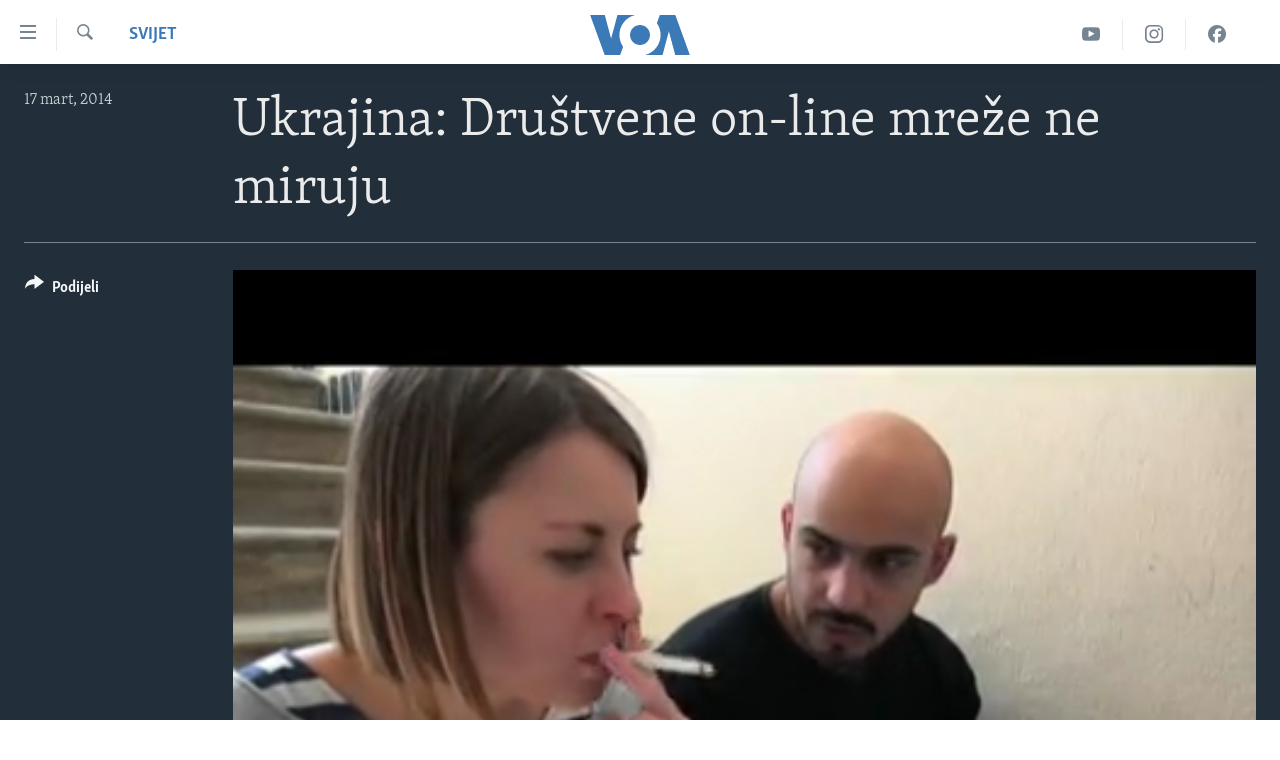

--- FILE ---
content_type: text/html; charset=utf-8
request_url: https://ba.voanews.com/a/1873055.html
body_size: 13563
content:

<!DOCTYPE html>
<html lang="bs" dir="ltr" class="no-js">
<head>
<link href="/Content/responsive/VOA/bs-Latn-BA/VOA-bs-Latn-BA.css?&amp;av=0.0.0.0&amp;cb=306" rel="stylesheet"/>
<script src="https://tags.voanews.com/voa-pangea/prod/utag.sync.js"></script> <script type='text/javascript' src='https://www.youtube.com/iframe_api' async></script>
<script type="text/javascript">
//a general 'js' detection, must be on top level in <head>, due to CSS performance
document.documentElement.className = "js";
var cacheBuster = "306";
var appBaseUrl = "/";
var imgEnhancerBreakpoints = [0, 144, 256, 408, 650, 1023, 1597];
var isLoggingEnabled = false;
var isPreviewPage = false;
var isLivePreviewPage = false;
if (!isPreviewPage) {
window.RFE = window.RFE || {};
window.RFE.cacheEnabledByParam = window.location.href.indexOf('nocache=1') === -1;
const url = new URL(window.location.href);
const params = new URLSearchParams(url.search);
// Remove the 'nocache' parameter
params.delete('nocache');
// Update the URL without the 'nocache' parameter
url.search = params.toString();
window.history.replaceState(null, '', url.toString());
} else {
window.addEventListener('load', function() {
const links = window.document.links;
for (let i = 0; i < links.length; i++) {
links[i].href = '#';
links[i].target = '_self';
}
})
}
var pwaEnabled = false;
var swCacheDisabled;
</script>
<meta charset="utf-8" />
<title>Ukrajina: Društvene on-line mreže ne miruju</title>
<meta name="description" content="&quot;Mislim da je odgovornost naše generacije da pobijedi, ne Yanukovicha i druge političare. Naš oponent je nepravedan, nedemokratski sistem vlasti koji su stvorili politčari.“" />
<meta name="keywords" content="Svijet, " />
<meta name="viewport" content="width=device-width, initial-scale=1.0" />
<meta http-equiv="X-UA-Compatible" content="IE=edge" />
<meta name="robots" content="max-image-preview:large"><meta property="fb:pages" content="185714551083" />
<meta name="msvalidate.01" content="3286EE554B6F672A6F2E608C02343C0E" /><meta name="yandex-verification" content="c377d4d0cb331c6a" />
<link href="https://ba.voanews.com/a/1873055.html" rel="canonical" />
<meta name="apple-mobile-web-app-title" content="Glas Amerike" />
<meta name="apple-mobile-web-app-status-bar-style" content="black" />
<meta name="apple-itunes-app" content="app-id=632618796, app-argument=//1873055.ltr" />
<meta content="Ukrajina: Društvene on-line mreže ne miruju" property="og:title" />
<meta content="&quot;Mislim da je odgovornost naše generacije da pobijedi, ne Yanukovicha i druge političare. Naš oponent je nepravedan, nedemokratski sistem vlasti koji su stvorili politčari.“" property="og:description" />
<meta content="video.other" property="og:type" />
<meta content="https://ba.voanews.com/a/1873055.html" property="og:url" />
<meta content="Glas Amerike" property="og:site_name" />
<meta content="https://www.facebook.com/studiowashington" property="article:publisher" />
<meta content="https://gdb.voanews.com/282c16b0-5b9c-4e63-97e0-2f34c913ce2b_tv_w1200_h630.jpg" property="og:image" />
<meta content="1200" property="og:image:width" />
<meta content="630" property="og:image:height" />
<meta content="175333259645247" property="fb:app_id" />
<meta content="player" name="twitter:card" />
<meta content="@VOABosnian" name="twitter:site" />
<meta content="https://ba.voanews.com/embed/player/article/1873055.html" name="twitter:player" />
<meta content="435" name="twitter:player:width" />
<meta content="314" name="twitter:player:height" />
<meta content="https://voa-video-ns.akamaized.net/pangeavideo/2014/03/2/28/282c16b0-5b9c-4e63-97e0-2f34c913ce2b.mp4" name="twitter:player:stream" />
<meta content="video/mp4; codecs=&quot;h264&quot;" name="twitter:player:stream:content_type" />
<meta content="Ukrajina: Društvene on-line mreže ne miruju" name="twitter:title" />
<meta content="&quot;Mislim da je odgovornost naše generacije da pobijedi, ne Yanukovicha i druge političare. Naš oponent je nepravedan, nedemokratski sistem vlasti koji su stvorili politčari.“" name="twitter:description" />
<link rel="amphtml" href="https://ba.voanews.com/amp/1873055.html" />
<script type="application/ld+json">{"duration":"PT3M12S","uploadDate":"2014-03-17 17:10:00Z","embedUrl":"https://ba.voanews.com/embed/player/article/1873055.html","headline":"Ukrajina: Društvene on-line mreže ne miruju","inLanguage":"bs-Latn-BA","keywords":"Svijet","author":{"@type":"Person","name":"VOA"},"datePublished":"2014-03-17 17:10:00Z","dateModified":"2014-03-17 17:10:00Z","publisher":{"logo":{"width":512,"height":220,"@type":"ImageObject","url":"https://ba.voanews.com/Content/responsive/VOA/bs-Latn-BA/img/logo.png"},"@type":"Organization","url":"https://ba.voanews.com","sameAs":["https://www.facebook.com/GlasAmerike","https://twitter.com/GlasAmerike","https://www.instagram.com/glasamerike/","https://www.youtube.com/c/GlasAmerike"],"name":"Glas Amerike | Bosna i Hercegovina","alternateName":""},"thumbnailUrl":"https://gdb.voanews.com/282c16b0-5b9c-4e63-97e0-2f34c913ce2b_tv_w1080_h608.jpg","@context":"https://schema.org","@type":"VideoObject","mainEntityOfPage":"https://ba.voanews.com/a/1873055.html","url":"https://ba.voanews.com/a/1873055.html","description":"\u0022Mislim da je odgovornost naše generacije da pobijedi, ne Yanukovicha i druge političare. Naš oponent je nepravedan, nedemokratski sistem vlasti koji su stvorili politčari.“","image":{"width":1080,"height":608,"@type":"ImageObject","url":"https://gdb.voanews.com/282c16b0-5b9c-4e63-97e0-2f34c913ce2b_tv_w1080_h608.jpg"},"name":"Ukrajina: Društvene on-line mreže ne miruju"}</script>
<script src="/Scripts/responsive/infographics.b?v=dVbZ-Cza7s4UoO3BqYSZdbxQZVF4BOLP5EfYDs4kqEo1&amp;av=0.0.0.0&amp;cb=306"></script>
<script src="/Scripts/responsive/loader.b?v=Q26XNwrL6vJYKjqFQRDnx01Lk2pi1mRsuLEaVKMsvpA1&amp;av=0.0.0.0&amp;cb=306"></script>
<link rel="icon" type="image/svg+xml" href="/Content/responsive/VOA/img/webApp/favicon.svg" />
<link rel="alternate icon" href="/Content/responsive/VOA/img/webApp/favicon.ico" />
<link rel="apple-touch-icon" sizes="152x152" href="/Content/responsive/VOA/img/webApp/ico-152x152.png" />
<link rel="apple-touch-icon" sizes="144x144" href="/Content/responsive/VOA/img/webApp/ico-144x144.png" />
<link rel="apple-touch-icon" sizes="114x114" href="/Content/responsive/VOA/img/webApp/ico-114x114.png" />
<link rel="apple-touch-icon" sizes="72x72" href="/Content/responsive/VOA/img/webApp/ico-72x72.png" />
<link rel="apple-touch-icon-precomposed" href="/Content/responsive/VOA/img/webApp/ico-57x57.png" />
<link rel="icon" sizes="192x192" href="/Content/responsive/VOA/img/webApp/ico-192x192.png" />
<link rel="icon" sizes="128x128" href="/Content/responsive/VOA/img/webApp/ico-128x128.png" />
<meta name="msapplication-TileColor" content="#ffffff" />
<meta name="msapplication-TileImage" content="/Content/responsive/VOA/img/webApp/ico-144x144.png" />
<link rel="alternate" type="application/rss+xml" title="VOA - Top Stories [RSS]" href="/api/" />
<link rel="sitemap" type="application/rss+xml" href="/sitemap.xml" />

                    <script>var w=window;if(w.performance||w.mozPerformance||w.msPerformance||w.webkitPerformance){var d=document;AKSB=w.AKSB||{},AKSB.q=AKSB.q||[],AKSB.mark=AKSB.mark||function(e,_){AKSB.q.push(["mark",e,_||(new Date).getTime()])},AKSB.measure=AKSB.measure||function(e,_,t){AKSB.q.push(["measure",e,_,t||(new Date).getTime()])},AKSB.done=AKSB.done||function(e){AKSB.q.push(["done",e])},AKSB.mark("firstbyte",(new Date).getTime()),AKSB.prof={custid:"167795",ustr:"",originlat:"0",clientrtt:"9",ghostip:"2.17.209.203",ipv6:false,pct:"10",clientip:"3.15.178.73",requestid:"204eac65",region:"51645",protocol:"h2",blver:14,akM:"",akN:"ae",akTT:"O",akTX:"1",akTI:"204eac65",ai:"216581",ra:"false",pmgn:"",pmgi:"",pmp:"",qc:""},function(e){var _=d.createElement("script");_.async="async",_.src=e;var t=d.getElementsByTagName("script"),t=t[t.length-1];t.parentNode.insertBefore(_,t)}(("https:"===d.location.protocol?"https:":"http:")+"//ds-aksb-a.akamaihd.net/aksb.min.js")}</script>
                    </head>
<body class=" nav-no-loaded cc_theme pg-media js-category-to-nav pg-video nojs-images ">
<script type="text/javascript" >
var analyticsData = {url:"https://ba.voanews.com/a/1873055.html",property_id:"454",article_uid:"1873055",page_title:"Ukrajina: Društvene on-line mreže ne miruju",page_type:"video",content_type:"video",subcontent_type:"video",last_modified:"2014-03-17 17:10:00Z",pub_datetime:"2014-03-17 17:10:00Z",pub_year:"2014",pub_month:"03",pub_day:"17",pub_hour:"17",pub_weekday:"Monday",section:"svijet",english_section:"aktuelno-world",byline:"",categories:"aktuelno-world",domain:"ba.voanews.com",language:"Bosnian",language_service:"VOA Bosnian",platform:"web",copied:"no",copied_article:"",copied_title:"",runs_js:"Yes",cms_release:"8.44.0.0.306",enviro_type:"prod",slug:"",entity:"VOA",short_language_service:"BOS",platform_short:"W",page_name:"Ukrajina: Društvene on-line mreže ne miruju"};
</script>
<noscript><iframe src="https://www.googletagmanager.com/ns.html?id=GTM-N8MP7P" height="0" width="0" style="display:none;visibility:hidden"></iframe></noscript><script type="text/javascript" data-cookiecategory="analytics">
var gtmEventObject = Object.assign({}, analyticsData, {event: 'page_meta_ready'});window.dataLayer = window.dataLayer || [];window.dataLayer.push(gtmEventObject);
if (top.location === self.location) { //if not inside of an IFrame
var renderGtm = "true";
if (renderGtm === "true") {
(function(w,d,s,l,i){w[l]=w[l]||[];w[l].push({'gtm.start':new Date().getTime(),event:'gtm.js'});var f=d.getElementsByTagName(s)[0],j=d.createElement(s),dl=l!='dataLayer'?'&l='+l:'';j.async=true;j.src='//www.googletagmanager.com/gtm.js?id='+i+dl;f.parentNode.insertBefore(j,f);})(window,document,'script','dataLayer','GTM-N8MP7P');
}
}
</script>
<!--Analytics tag js version start-->
<script type="text/javascript" data-cookiecategory="analytics">
var utag_data = Object.assign({}, analyticsData, {});
if(typeof(TealiumTagFrom)==='function' && typeof(TealiumTagSearchKeyword)==='function') {
var utag_from=TealiumTagFrom();var utag_searchKeyword=TealiumTagSearchKeyword();
if(utag_searchKeyword!=null && utag_searchKeyword!=='' && utag_data["search_keyword"]==null) utag_data["search_keyword"]=utag_searchKeyword;if(utag_from!=null && utag_from!=='') utag_data["from"]=TealiumTagFrom();}
if(window.top!== window.self&&utag_data.page_type==="snippet"){utag_data.page_type = 'iframe';}
try{if(window.top!==window.self&&window.self.location.hostname===window.top.location.hostname){utag_data.platform = 'self-embed';utag_data.platform_short = 'se';}}catch(e){if(window.top!==window.self&&window.self.location.search.includes("platformType=self-embed")){utag_data.platform = 'cross-promo';utag_data.platform_short = 'cp';}}
(function(a,b,c,d){ a="https://tags.voanews.com/voa-pangea/prod/utag.js"; b=document;c="script";d=b.createElement(c);d.src=a;d.type="text/java"+c;d.async=true; a=b.getElementsByTagName(c)[0];a.parentNode.insertBefore(d,a); })();
</script>
<!--Analytics tag js version end-->
<!-- Analytics tag management NoScript -->
<noscript>
<img style="position: absolute; border: none;" src="https://ssc.voanews.com/b/ss/bbgprod,bbgentityvoa/1/G.4--NS/741215021?pageName=voa%3abos%3aw%3avideo%3aukrajina%3a%20%20dru%c5%a1tvene%20on-line%20mre%c5%bee%20ne%20miruju&amp;c6=ukrajina%3a%20%20dru%c5%a1tvene%20on-line%20mre%c5%bee%20ne%20miruju&amp;v36=8.44.0.0.306&amp;v6=D=c6&amp;g=https%3a%2f%2fba.voanews.com%2fa%2f1873055.html&amp;c1=D=g&amp;v1=D=g&amp;events=event1&amp;c16=voa%20bosnian&amp;v16=D=c16&amp;c5=aktuelno-world&amp;v5=D=c5&amp;ch=svijet&amp;c15=bosnian&amp;v15=D=c15&amp;c4=video&amp;v4=D=c4&amp;c14=1873055&amp;v14=D=c14&amp;v20=no&amp;c17=web&amp;v17=D=c17&amp;mcorgid=518abc7455e462b97f000101%40adobeorg&amp;server=ba.voanews.com&amp;pageType=D=c4&amp;ns=bbg&amp;v29=D=server&amp;v25=voa&amp;v30=454&amp;v105=D=User-Agent " alt="analytics" width="1" height="1" /></noscript>
<!-- End of Analytics tag management NoScript -->
<!--*** Accessibility links - For ScreenReaders only ***-->
<section>
<div class="sr-only">
<h2>Linkovi</h2>
<ul>
<li><a href="#content" data-disable-smooth-scroll="1">Pređi na glavni sadržaj</a></li>
<li><a href="#navigation" data-disable-smooth-scroll="1">Pređi na glavnu navigaciju</a></li>
<li><a href="#txtHeaderSearch" data-disable-smooth-scroll="1">Idi na pretragu</a></li>
</ul>
</div>
</section>
<div dir="ltr">
<div id="page">
<aside>
<div class="ctc-message pos-fix">
<div class="ctc-message__inner">Link has been copied to clipboard</div>
</div>
</aside>
<div class="hdr-20 hdr-20--big">
<div class="hdr-20__inner">
<div class="hdr-20__max pos-rel">
<div class="hdr-20__side hdr-20__side--primary d-flex">
<label data-for="main-menu-ctrl" data-switcher-trigger="true" data-switch-target="main-menu-ctrl" class="burger hdr-trigger pos-rel trans-trigger" data-trans-evt="click" data-trans-id="menu">
<span class="ico ico-close hdr-trigger__ico hdr-trigger__ico--close burger__ico burger__ico--close"></span>
<span class="ico ico-menu hdr-trigger__ico hdr-trigger__ico--open burger__ico burger__ico--open"></span>
</label>
<div class="menu-pnl pos-fix trans-target" data-switch-target="main-menu-ctrl" data-trans-id="menu">
<div class="menu-pnl__inner">
<nav class="main-nav menu-pnl__item menu-pnl__item--first">
<ul class="main-nav__list accordeon" data-analytics-tales="false" data-promo-name="link" data-location-name="nav,secnav">
<li class="main-nav__item">
<a class="main-nav__item-name main-nav__item-name--link" href="/z/1974" title="TV program" data-item-name="programs-studio-washington" >TV program</a>
</li>
<li class="main-nav__item">
<a class="main-nav__item-name main-nav__item-name--link" href="/z/1975" title="Video" data-item-name="video" >Video</a>
</li>
<li class="main-nav__item">
<a class="main-nav__item-name main-nav__item-name--link" href="/z/3517" title="Fotografije dana" data-item-name="photos-of-the-day" >Fotografije dana</a>
</li>
<li class="main-nav__item accordeon__item" data-switch-target="menu-item-921">
<label class="main-nav__item-name main-nav__item-name--label accordeon__control-label" data-switcher-trigger="true" data-for="menu-item-921">
Vijesti
<span class="ico ico-chevron-down main-nav__chev"></span>
</label>
<div class="main-nav__sub-list">
<a class="main-nav__item-name main-nav__item-name--link main-nav__item-name--sub" href="/p/6707.html" title="Sjedinjene Američke Države" data-item-name="usa-uniform" >Sjedinjene Američke Države</a>
<a class="main-nav__item-name main-nav__item-name--link main-nav__item-name--sub" href="/p/6705.html" title="Bosna i Hercegovina" data-item-name="bosnia-uniform" >Bosna i Hercegovina</a>
<a class="main-nav__item-name main-nav__item-name--link main-nav__item-name--sub" href="/p/6659.html" title="Svijet" data-item-name="world" >Svijet</a>
</div>
</li>
<li class="main-nav__item">
<a class="main-nav__item-name main-nav__item-name--link" href="https://ba.voanews.com/p/6943.html" title="Nauka i tehnologija" >Nauka i tehnologija</a>
</li>
<li class="main-nav__item">
<a class="main-nav__item-name main-nav__item-name--link" href="/p/7642.html" title="Specijalni projekti" data-item-name="special-projects" >Specijalni projekti</a>
</li>
<li class="main-nav__item">
<a class="main-nav__item-name main-nav__item-name--link" href="/p/6663.html" title="KORUPCIJA" data-item-name="criminal-and-corruption" >KORUPCIJA</a>
</li>
<li class="main-nav__item">
<a class="main-nav__item-name main-nav__item-name--link" href="/p/7163.html" title="Sloboda medija" data-item-name="press-freedom" >Sloboda medija</a>
</li>
<li class="main-nav__item">
<a class="main-nav__item-name main-nav__item-name--link" href="/p/8101.html" title="Ženska strana" data-item-name="women-page" >Ženska strana</a>
</li>
<li class="main-nav__item">
<a class="main-nav__item-name main-nav__item-name--link" href="/p/7153.html" title="Izbjeglička strana" data-item-name="refuge-crisis" >Izbjeglička strana</a>
</li>
<li class="main-nav__item">
<a class="main-nav__item-name main-nav__item-name--link" href="https://ba.voanews.com/p/6668.html" title="Magazin" >Magazin</a>
</li>
<li class="main-nav__item">
<a class="main-nav__item-name main-nav__item-name--link" href="https://www.insidevoa.com/" title="O Glasu Amerike" target="_blank" rel="noopener">O Glasu Amerike</a>
</li>
</ul>
</nav>
<div class="menu-pnl__item">
<a href="https://learningenglish.voanews.com/" class="menu-pnl__item-link" alt="Learning English">Learning English</a>
</div>
<div class="menu-pnl__item menu-pnl__item--social">
<h5 class="menu-pnl__sub-head">Pratite nas</h5>
<a href="https://www.facebook.com/GlasAmerike" title="Facebook" data-analytics-text="follow_on_facebook" class="btn btn--rounded btn--social-inverted menu-pnl__btn js-social-btn btn-facebook" target="_blank" rel="noopener">
<span class="ico ico-facebook-alt ico--rounded"></span>
</a>
<a href="https://twitter.com/GlasAmerike" title="Twitter" data-analytics-text="follow_on_twitter" class="btn btn--rounded btn--social-inverted menu-pnl__btn js-social-btn btn-twitter" target="_blank" rel="noopener">
<span class="ico ico-twitter ico--rounded"></span>
</a>
<a href="https://www.youtube.com/c/GlasAmerike" title="YouTube" data-analytics-text="follow_on_youtube" class="btn btn--rounded btn--social-inverted menu-pnl__btn js-social-btn btn-youtube" target="_blank" rel="noopener">
<span class="ico ico-youtube ico--rounded"></span>
</a>
<a href="https://www.instagram.com/glasamerike/" title="Instagram" data-analytics-text="follow_on_instagram" class="btn btn--rounded btn--social-inverted menu-pnl__btn js-social-btn btn-instagram" target="_blank" rel="noopener">
<span class="ico ico-instagram ico--rounded"></span>
</a>
</div>
<div class="menu-pnl__item">
<a href="/navigation/allsites" class="menu-pnl__item-link">
<span class="ico ico-languages "></span>
Jezici
</a>
</div>
</div>
</div>
<label data-for="top-search-ctrl" data-switcher-trigger="true" data-switch-target="top-search-ctrl" class="top-srch-trigger hdr-trigger">
<span class="ico ico-close hdr-trigger__ico hdr-trigger__ico--close top-srch-trigger__ico top-srch-trigger__ico--close"></span>
<span class="ico ico-search hdr-trigger__ico hdr-trigger__ico--open top-srch-trigger__ico top-srch-trigger__ico--open"></span>
</label>
<div class="srch-top srch-top--in-header" data-switch-target="top-search-ctrl">
<div class="container">
<form action="/s" class="srch-top__form srch-top__form--in-header" id="form-topSearchHeader" method="get" role="search"><label for="txtHeaderSearch" class="sr-only">Pretraživač</label>
<input type="text" id="txtHeaderSearch" name="k" placeholder="Pretraga..." accesskey="s" value="" class="srch-top__input analyticstag-event" onkeydown="if (event.keyCode === 13) { FireAnalyticsTagEventOnSearch('search', $dom.get('#txtHeaderSearch')[0].value) }" />
<button title="Pretraživač" type="submit" class="btn btn--top-srch analyticstag-event" onclick="FireAnalyticsTagEventOnSearch('search', $dom.get('#txtHeaderSearch')[0].value) ">
<span class="ico ico-search"></span>
</button></form>
</div>
</div>
<a href="/" class="main-logo-link">
<img src="/Content/responsive/VOA/bs-Latn-BA/img/logo-compact.svg" class="main-logo main-logo--comp" alt="site logo">
<img src="/Content/responsive/VOA/bs-Latn-BA/img/logo.svg" class="main-logo main-logo--big" alt="site logo">
</a>
</div>
<div class="hdr-20__side hdr-20__side--secondary d-flex">
<a href="https://www.facebook.com/GlasAmerike" title="Facebook" class="hdr-20__secondary-item" data-item-name="custom1">
<span class="ico-custom ico-custom--1 hdr-20__secondary-icon"></span>
</a>
<a href="https://www.instagram.com/glasamerike" title="Instagram" class="hdr-20__secondary-item" data-item-name="custom3">
<span class="ico-custom ico-custom--3 hdr-20__secondary-icon"></span>
</a>
<a href="https://www.youtube.com/c/GlasAmerike" title="YouTube" class="hdr-20__secondary-item" data-item-name="custom2">
<span class="ico-custom ico-custom--2 hdr-20__secondary-icon"></span>
</a>
<a href="/s" title="Pretraživač" class="hdr-20__secondary-item hdr-20__secondary-item--search" data-item-name="search">
<span class="ico ico-search hdr-20__secondary-icon hdr-20__secondary-icon--search"></span>
</a>
<div class="srch-bottom">
<form action="/s" class="srch-bottom__form d-flex" id="form-bottomSearch" method="get" role="search"><label for="txtSearch" class="sr-only">Pretraživač</label>
<input type="search" id="txtSearch" name="k" placeholder="Pretraga..." accesskey="s" value="" class="srch-bottom__input analyticstag-event" onkeydown="if (event.keyCode === 13) { FireAnalyticsTagEventOnSearch('search', $dom.get('#txtSearch')[0].value) }" />
<button title="Pretraživač" type="submit" class="btn btn--bottom-srch analyticstag-event" onclick="FireAnalyticsTagEventOnSearch('search', $dom.get('#txtSearch')[0].value) ">
<span class="ico ico-search"></span>
</button></form>
</div>
</div>
<img src="/Content/responsive/VOA/bs-Latn-BA/img/logo-print.gif" class="logo-print" alt="site logo">
<img src="/Content/responsive/VOA/bs-Latn-BA/img/logo-print_color.png" class="logo-print logo-print--color" alt="site logo">
</div>
</div>
</div>
<script>
if (document.body.className.indexOf('pg-home') > -1) {
var nav2In = document.querySelector('.hdr-20__inner');
var nav2Sec = document.querySelector('.hdr-20__side--secondary');
var secStyle = window.getComputedStyle(nav2Sec);
if (nav2In && window.pageYOffset < 150 && secStyle['position'] !== 'fixed') {
nav2In.classList.add('hdr-20__inner--big')
}
}
</script>
<div class="c-hlights c-hlights--breaking c-hlights--no-item" data-hlight-display="mobile,desktop">
<div class="c-hlights__wrap container p-0">
<div class="c-hlights__nav">
<a role="button" href="#" title="Prethodni">
<span class="ico ico-chevron-backward m-0"></span>
<span class="sr-only">Prethodni</span>
</a>
<a role="button" href="#" title="Naredni">
<span class="ico ico-chevron-forward m-0"></span>
<span class="sr-only">Naredni</span>
</a>
</div>
<span class="c-hlights__label">
<span class="">Breaking News</span>
<span class="switcher-trigger">
<label data-for="more-less-1" data-switcher-trigger="true" class="switcher-trigger__label switcher-trigger__label--more p-b-0" title="Više...">
<span class="ico ico-chevron-down"></span>
</label>
<label data-for="more-less-1" data-switcher-trigger="true" class="switcher-trigger__label switcher-trigger__label--less p-b-0" title="Show less">
<span class="ico ico-chevron-up"></span>
</label>
</span>
</span>
<ul class="c-hlights__items switcher-target" data-switch-target="more-less-1">
</ul>
</div>
</div> <div id="content">
<div class="media-container">
<div class="container">
<div class="hdr-container">
<div class="row">
<div class="col-category col-xs-12 col-md-2 pull-left"> <div class="category js-category">
<a class="" href="/z/1962">Svijet</a> </div>
</div><div class="col-title col-xs-12 col-lg-10 pull-right"> <h1 class="">
Ukrajina: Društvene on-line mreže ne miruju
</h1>
</div><div class="col-publishing-details col-xs-12 col-md-2 pull-left"> <div class="publishing-details ">
<div class="published">
<span class="date" >
<time pubdate="pubdate" datetime="2014-03-17T18:10:00+01:00">
17 mart, 2014
</time>
</span>
</div>
</div>
</div><div class="col-lg-12 separator"> <div class="separator">
<hr class="title-line" />
</div>
</div><div class="col-multimedia col-xs-12 col-md-10 pull-right"> <div class="media-pholder media-pholder--video ">
<div class="c-sticky-container" data-poster="https://gdb.voanews.com/282c16b0-5b9c-4e63-97e0-2f34c913ce2b_tv_w250_r1.jpg">
<div class="c-sticky-element" data-sp_api="pangea-video" data-persistent data-persistent-browse-out >
<div class="c-mmp c-mmp--enabled c-mmp--loading c-mmp--video c-mmp--detail c-mmp--has-poster c-sticky-element__swipe-el"
data-player_id="" data-title="Ukrajina: Društvene on-line mreže ne miruju" data-hide-title="False"
data-breakpoint_s="320" data-breakpoint_m="640" data-breakpoint_l="992"
data-hlsjs-src="/Scripts/responsive/hls.b"
data-bypass-dash-for-vod="true"
data-bypass-dash-for-live-video="true"
data-bypass-dash-for-live-audio="true"
id="player1873055">
<div class="c-mmp__poster js-poster c-mmp__poster--video">
<img src="https://gdb.voanews.com/282c16b0-5b9c-4e63-97e0-2f34c913ce2b_tv_w250_r1.jpg" alt="Ukrajina: Društvene on-line mreže ne miruju" title="Ukrajina: Društvene on-line mreže ne miruju" class="c-mmp__poster-image-h" />
</div>
<a class="c-mmp__fallback-link" href="https://voa-video-ns.akamaized.net/pangeavideo/2014/03/2/28/282c16b0-5b9c-4e63-97e0-2f34c913ce2b.mp4">
<span class="c-mmp__fallback-link-icon">
<span class="ico ico-play"></span>
</span>
</a>
<div class="c-spinner">
<img src="/Content/responsive/img/player-spinner.png" alt="please wait" title="please wait" />
</div>
<span class="c-mmp__big_play_btn js-btn-play-big">
<span class="ico ico-play"></span>
</span>
<div class="c-mmp__player">
<video src="https://voa-video-ns.akamaized.net/pangeavideo/2014/03/2/28/282c16b0-5b9c-4e63-97e0-2f34c913ce2b.mp4" data-fallbacksrc="" data-fallbacktype="" data-type="video/mp4" data-info="Auto" data-sources="[{&quot;AmpSrc&quot;:&quot;https://voa-video-ns.akamaized.net/pangeavideo/2014/03/2/28/282c16b0-5b9c-4e63-97e0-2f34c913ce2b_mobile.mp4&quot;,&quot;Src&quot;:&quot;https://voa-video-ns.akamaized.net/pangeavideo/2014/03/2/28/282c16b0-5b9c-4e63-97e0-2f34c913ce2b_mobile.mp4&quot;,&quot;Type&quot;:&quot;video/mp4&quot;,&quot;DataInfo&quot;:&quot;270p&quot;,&quot;Url&quot;:null,&quot;BlockAutoTo&quot;:null,&quot;BlockAutoFrom&quot;:null},{&quot;AmpSrc&quot;:&quot;https://voa-video-ns.akamaized.net/pangeavideo/2014/03/2/28/282c16b0-5b9c-4e63-97e0-2f34c913ce2b.mp4&quot;,&quot;Src&quot;:&quot;https://voa-video-ns.akamaized.net/pangeavideo/2014/03/2/28/282c16b0-5b9c-4e63-97e0-2f34c913ce2b.mp4&quot;,&quot;Type&quot;:&quot;video/mp4&quot;,&quot;DataInfo&quot;:&quot;316p&quot;,&quot;Url&quot;:null,&quot;BlockAutoTo&quot;:null,&quot;BlockAutoFrom&quot;:null}]" data-pub_datetime="2014-03-17 17:10:00Z" data-lt-on-play="0" data-lt-url="" data-autoplay data-preload webkit-playsinline="webkit-playsinline" playsinline="playsinline" style="width:100%; height:100%" title="Ukrajina: Društvene on-line mreže ne miruju" data-aspect-ratio="420/316" data-sdkadaptive="true" data-sdkamp="false" data-sdktitle="Ukrajina: Društvene on-line mreže ne miruju" data-sdkvideo="html5" data-sdkid="1873055" data-sdktype="Video ondemand">
</video>
</div>
<div class="c-mmp__overlay c-mmp__overlay--title c-mmp__overlay--partial c-mmp__overlay--disabled c-mmp__overlay--slide-from-top js-c-mmp__title-overlay">
<span class="c-mmp__overlay-actions c-mmp__overlay-actions-top js-overlay-actions">
<span class="c-mmp__overlay-actions-link c-mmp__overlay-actions-link--embed js-btn-embed-overlay" title="Embed">
<span class="c-mmp__overlay-actions-link-ico ico ico-embed-code"></span>
<span class="c-mmp__overlay-actions-link-text">Embed</span>
</span>
<span class="c-mmp__overlay-actions-link c-mmp__overlay-actions-link--close-sticky c-sticky-element__close-el" title="close">
<span class="c-mmp__overlay-actions-link-ico ico ico-close"></span>
</span>
</span>
<div class="c-mmp__overlay-title js-overlay-title">
<h5 class="c-mmp__overlay-media-title">
<a class="js-media-title-link" href="/a/1873055.html" target="_blank" rel="noopener" title="Ukrajina: Društvene on-line mreže ne miruju">Ukrajina: Društvene on-line mreže ne miruju</a>
</h5>
</div>
</div>
<div class="c-mmp__overlay c-mmp__overlay--sharing c-mmp__overlay--disabled c-mmp__overlay--slide-from-bottom js-c-mmp__sharing-overlay">
<span class="c-mmp__overlay-actions">
<span class="c-mmp__overlay-actions-link c-mmp__overlay-actions-link--embed js-btn-embed-overlay" title="Embed">
<span class="c-mmp__overlay-actions-link-ico ico ico-embed-code"></span>
<span class="c-mmp__overlay-actions-link-text">Embed</span>
</span>
<span class="c-mmp__overlay-actions-link c-mmp__overlay-actions-link--close js-btn-close-overlay" title="close">
<span class="c-mmp__overlay-actions-link-ico ico ico-close"></span>
</span>
</span>
<div class="c-mmp__overlay-tabs">
<div class="c-mmp__overlay-tab c-mmp__overlay-tab--disabled c-mmp__overlay-tab--slide-backward js-tab-embed-overlay" data-trigger="js-btn-embed-overlay" data-embed-source="//ba.voanews.com/embed/player/0/1873055.html?type=video" role="form">
<div class="c-mmp__overlay-body c-mmp__overlay-body--centered-vertical">
<div class="column">
<div class="c-mmp__status-msg ta-c js-message-embed-code-copied" role="tooltip">
The code has been copied to your clipboard.
</div>
<div class="c-mmp__form-group ta-c">
<input type="text" name="embed_code" class="c-mmp__input-text js-embed-code" dir="ltr" value="" readonly />
<span class="c-mmp__input-btn js-btn-copy-embed-code" title="Copy to clipboard"><span class="ico ico-content-copy"></span></span>
</div>
<hr class="c-mmp__separator-line" />
<div class="c-mmp__form-group ta-c">
<label class="c-mmp__form-inline-element">
<span class="c-mmp__form-inline-element-text" title="width">width</span>
<input type="text" title="width" value="640" data-default="640" dir="ltr" name="embed_width" class="ta-c c-mmp__input-text c-mmp__input-text--xs js-video-embed-width" aria-live="assertive" />
<span class="c-mmp__input-suffix">px</span>
</label>
<label class="c-mmp__form-inline-element">
<span class="c-mmp__form-inline-element-text" title="height">height</span>
<input type="text" title="height" value="360" data-default="360" dir="ltr" name="embed_height" class="ta-c c-mmp__input-text c-mmp__input-text--xs js-video-embed-height" aria-live="assertive" />
<span class="c-mmp__input-suffix">px</span>
</label>
</div>
</div>
</div>
</div>
<div class="c-mmp__overlay-tab c-mmp__overlay-tab--disabled c-mmp__overlay-tab--slide-forward js-tab-sharing-overlay" data-trigger="js-btn-sharing-overlay" role="form">
<div class="c-mmp__overlay-body c-mmp__overlay-body--centered-vertical">
<div class="column">
<div class="not-apply-to-sticky audio-fl-bwd">
<aside class="player-content-share share share--mmp" role="complementary"
data-share-url="https://ba.voanews.com/a/1873055.html" data-share-title="Ukrajina: Društvene on-line mreže ne miruju" data-share-text="">
<ul class="share__list">
<li class="share__item">
<a href="https://facebook.com/sharer.php?u=https%3a%2f%2fba.voanews.com%2fa%2f1873055.html"
data-analytics-text="share_on_facebook"
title="Facebook" target="_blank"
class="btn bg-transparent js-social-btn">
<span class="ico ico-facebook fs_xl "></span>
</a>
</li>
<li class="share__item">
<a href="https://twitter.com/share?url=https%3a%2f%2fba.voanews.com%2fa%2f1873055.html&amp;text=Ukrajina%3a++Dru%c5%a1tvene+on-line+mre%c5%bee+ne+miruju"
data-analytics-text="share_on_twitter"
title="Twitter" target="_blank"
class="btn bg-transparent js-social-btn">
<span class="ico ico-twitter fs_xl "></span>
</a>
</li>
<li class="share__item">
<a href="/a/1873055.html" title="Share this media" class="btn bg-transparent" target="_blank" rel="noopener">
<span class="ico ico-ellipsis fs_xl "></span>
</a>
</li>
</ul>
</aside>
</div>
<hr class="c-mmp__separator-line audio-fl-bwd xs-hidden s-hidden" />
<div class="c-mmp__status-msg ta-c js-message-share-url-copied" role="tooltip">
The URL has been copied to your clipboard
</div>
<div class="c-mmp__form-group ta-c audio-fl-bwd xs-hidden s-hidden">
<input type="text" name="share_url" class="c-mmp__input-text js-share-url" value="https://ba.voanews.com/a/1873055.html" dir="ltr" readonly />
<span class="c-mmp__input-btn js-btn-copy-share-url" title="Copy to clipboard"><span class="ico ico-content-copy"></span></span>
</div>
</div>
</div>
</div>
</div>
</div>
<div class="c-mmp__overlay c-mmp__overlay--settings c-mmp__overlay--disabled c-mmp__overlay--slide-from-bottom js-c-mmp__settings-overlay">
<span class="c-mmp__overlay-actions">
<span class="c-mmp__overlay-actions-link c-mmp__overlay-actions-link--close js-btn-close-overlay" title="close">
<span class="c-mmp__overlay-actions-link-ico ico ico-close"></span>
</span>
</span>
<div class="c-mmp__overlay-body c-mmp__overlay-body--centered-vertical">
<div class="column column--scrolling js-sources"></div>
</div>
</div>
<div class="c-mmp__overlay c-mmp__overlay--disabled js-c-mmp__disabled-overlay">
<div class="c-mmp__overlay-body c-mmp__overlay-body--centered-vertical">
<div class="column">
<p class="ta-c"><span class="ico ico-clock"></span>No media source currently available</p>
</div>
</div>
</div>
<div class="c-mmp__cpanel-container js-cpanel-container">
<div class="c-mmp__cpanel c-mmp__cpanel--hidden">
<div class="c-mmp__cpanel-playback-controls">
<span class="c-mmp__cpanel-btn c-mmp__cpanel-btn--play js-btn-play" title="play">
<span class="ico ico-play m-0"></span>
</span>
<span class="c-mmp__cpanel-btn c-mmp__cpanel-btn--pause js-btn-pause" title="pause">
<span class="ico ico-pause m-0"></span>
</span>
</div>
<div class="c-mmp__cpanel-progress-controls">
<span class="c-mmp__cpanel-progress-controls-current-time js-current-time" dir="ltr">0:00</span>
<span class="c-mmp__cpanel-progress-controls-duration js-duration" dir="ltr">
0:03:12
</span>
<span class="c-mmp__indicator c-mmp__indicator--horizontal" dir="ltr">
<span class="c-mmp__indicator-lines js-progressbar">
<span class="c-mmp__indicator-line c-mmp__indicator-line--range js-playback-range" style="width:100%"></span>
<span class="c-mmp__indicator-line c-mmp__indicator-line--buffered js-playback-buffered" style="width:0%"></span>
<span class="c-mmp__indicator-line c-mmp__indicator-line--tracked js-playback-tracked" style="width:0%"></span>
<span class="c-mmp__indicator-line c-mmp__indicator-line--played js-playback-played" style="width:0%"></span>
<span class="c-mmp__indicator-line c-mmp__indicator-line--live js-playback-live"><span class="strip"></span></span>
<span class="c-mmp__indicator-btn ta-c js-progressbar-btn">
<button class="c-mmp__indicator-btn-pointer" type="button"></button>
</span>
<span class="c-mmp__badge c-mmp__badge--tracked-time c-mmp__badge--hidden js-progressbar-indicator-badge" dir="ltr" style="left:0%">
<span class="c-mmp__badge-text js-progressbar-indicator-badge-text">0:00</span>
</span>
</span>
</span>
</div>
<div class="c-mmp__cpanel-additional-controls">
<span class="c-mmp__cpanel-additional-controls-volume js-volume-controls">
<span class="c-mmp__cpanel-btn c-mmp__cpanel-btn--volume js-btn-volume" title="volume">
<span class="ico ico-volume-unmuted m-0"></span>
</span>
<span class="c-mmp__indicator c-mmp__indicator--vertical js-volume-panel" dir="ltr">
<span class="c-mmp__indicator-lines js-volumebar">
<span class="c-mmp__indicator-line c-mmp__indicator-line--range js-volume-range" style="height:100%"></span>
<span class="c-mmp__indicator-line c-mmp__indicator-line--volume js-volume-level" style="height:0%"></span>
<span class="c-mmp__indicator-slider">
<span class="c-mmp__indicator-btn ta-c c-mmp__indicator-btn--hidden js-volumebar-btn">
<button class="c-mmp__indicator-btn-pointer" type="button"></button>
</span>
</span>
</span>
</span>
</span>
<div class="c-mmp__cpanel-additional-controls-settings js-settings-controls">
<span class="c-mmp__cpanel-btn c-mmp__cpanel-btn--settings-overlay js-btn-settings-overlay" title="source switch">
<span class="ico ico-settings m-0"></span>
</span>
<span class="c-mmp__cpanel-btn c-mmp__cpanel-btn--settings-expand js-btn-settings-expand" title="source switch">
<span class="ico ico-settings m-0"></span>
</span>
<div class="c-mmp__expander c-mmp__expander--sources js-c-mmp__expander--sources">
<div class="c-mmp__expander-content js-sources"></div>
</div>
</div>
<a href="/embed/player/Article/1873055.html?type=video&amp;FullScreenMode=True" target="_blank" rel="noopener" class="c-mmp__cpanel-btn c-mmp__cpanel-btn--fullscreen js-btn-fullscreen" title="fullscreen">
<span class="ico ico-fullscreen m-0"></span>
</a>
</div>
</div>
</div>
</div>
</div>
</div>
<div class="intro m-t-md" >
<p >&quot;Mislim da je odgovornost naše generacije da pobijedi, ne Yanukovicha i druge političare. Naš oponent je nepravedan, nedemokratski sistem vlasti koji su stvorili politčari.“</p>
</div>
</div>
</div><div class="col-xs-12 col-md-2 pull-left article-share pos-rel"> <div class="share--box">
<div class="sticky-share-container" style="display:none">
<div class="container">
<a href="https://ba.voanews.com" id="logo-sticky-share">&nbsp;</a>
<div class="pg-title pg-title--sticky-share">
Ukrajina: Društvene on-line mreže ne miruju
</div>
<div class="sticked-nav-actions">
<!--This part is for sticky navigation display-->
<p class="buttons link-content-sharing p-0 ">
<button class="btn btn--link btn-content-sharing p-t-0 " id="btnContentSharing" value="text" role="Button" type="" title="Podijelite - još opcija">
<span class="ico ico-share ico--l"></span>
<span class="btn__text ">
Podijeli
</span>
</button>
</p>
<aside class="content-sharing js-content-sharing js-content-sharing--apply-sticky content-sharing--sticky"
role="complementary"
data-share-url="https://ba.voanews.com/a/1873055.html" data-share-title="Ukrajina: Društvene on-line mreže ne miruju" data-share-text="&quot;Mislim da je odgovornost naše generacije da pobijedi, ne Yanukovicha i druge političare. Naš oponent je nepravedan, nedemokratski sistem vlasti koji su stvorili politčari.“">
<div class="content-sharing__popover">
<h6 class="content-sharing__title">Podijeli</h6>
<button href="#close" id="btnCloseSharing" class="btn btn--text-like content-sharing__close-btn">
<span class="ico ico-close ico--l"></span>
</button>
<ul class="content-sharing__list">
<li class="content-sharing__item">
<div class="ctc ">
<input type="text" class="ctc__input" readonly="readonly">
<a href="" js-href="https://ba.voanews.com/a/1873055.html" class="content-sharing__link ctc__button">
<span class="ico ico-copy-link ico--rounded ico--s"></span>
<span class="content-sharing__link-text">Copy link</span>
</a>
</div>
</li>
<li class="content-sharing__item">
<a href="https://facebook.com/sharer.php?u=https%3a%2f%2fba.voanews.com%2fa%2f1873055.html"
data-analytics-text="share_on_facebook"
title="Facebook" target="_blank"
class="content-sharing__link js-social-btn">
<span class="ico ico-facebook ico--rounded ico--s"></span>
<span class="content-sharing__link-text">Facebook</span>
</a>
</li>
<li class="content-sharing__item">
<a href="https://twitter.com/share?url=https%3a%2f%2fba.voanews.com%2fa%2f1873055.html&amp;text=Ukrajina%3a++Dru%c5%a1tvene+on-line+mre%c5%bee+ne+miruju"
data-analytics-text="share_on_twitter"
title="Twitter" target="_blank"
class="content-sharing__link js-social-btn">
<span class="ico ico-twitter ico--rounded ico--s"></span>
<span class="content-sharing__link-text">Twitter</span>
</a>
</li>
<li class="content-sharing__item">
<a href="https://www.linkedin.com/shareArticle?mini=true&amp;url=https%3a%2f%2fba.voanews.com%2fa%2f1873055.html&amp;title=Ukrajina: Društvene on-line mreže ne miruju"
data-analytics-text="share_on_linkedIn"
title="LinkedIn" target="_blank"
class="content-sharing__link js-social-btn">
<span class="ico ico-linkedin ico--rounded ico--s"></span>
<span class="content-sharing__link-text">LinkedIn</span>
</a>
</li>
<li class="content-sharing__item">
<a href="mailto:?body=https%3a%2f%2fba.voanews.com%2fa%2f1873055.html&amp;subject=Ukrajina: Društvene on-line mreže ne miruju"
title="Email"
class="content-sharing__link ">
<span class="ico ico-email ico--rounded ico--s"></span>
<span class="content-sharing__link-text">Email</span>
</a>
</li>
</ul>
</div>
</aside>
</div>
</div>
</div>
<div class="links">
<p class="buttons link-content-sharing p-0 ">
<button class="btn btn--link btn-content-sharing p-t-0 " id="btnContentSharing" value="text" role="Button" type="" title="Podijelite - još opcija">
<span class="ico ico-share ico--l"></span>
<span class="btn__text ">
Podijeli
</span>
</button>
</p>
<aside class="content-sharing js-content-sharing " role="complementary"
data-share-url="https://ba.voanews.com/a/1873055.html" data-share-title="Ukrajina: Društvene on-line mreže ne miruju" data-share-text="&quot;Mislim da je odgovornost naše generacije da pobijedi, ne Yanukovicha i druge političare. Naš oponent je nepravedan, nedemokratski sistem vlasti koji su stvorili politčari.“">
<div class="content-sharing__popover">
<h6 class="content-sharing__title">Podijeli</h6>
<button href="#close" id="btnCloseSharing" class="btn btn--text-like content-sharing__close-btn">
<span class="ico ico-close ico--l"></span>
</button>
<ul class="content-sharing__list">
<li class="content-sharing__item">
<div class="ctc ">
<input type="text" class="ctc__input" readonly="readonly">
<a href="" js-href="https://ba.voanews.com/a/1873055.html" class="content-sharing__link ctc__button">
<span class="ico ico-copy-link ico--rounded ico--l"></span>
<span class="content-sharing__link-text">Copy link</span>
</a>
</div>
</li>
<li class="content-sharing__item">
<a href="https://facebook.com/sharer.php?u=https%3a%2f%2fba.voanews.com%2fa%2f1873055.html"
data-analytics-text="share_on_facebook"
title="Facebook" target="_blank"
class="content-sharing__link js-social-btn">
<span class="ico ico-facebook ico--rounded ico--l"></span>
<span class="content-sharing__link-text">Facebook</span>
</a>
</li>
<li class="content-sharing__item">
<a href="https://twitter.com/share?url=https%3a%2f%2fba.voanews.com%2fa%2f1873055.html&amp;text=Ukrajina%3a++Dru%c5%a1tvene+on-line+mre%c5%bee+ne+miruju"
data-analytics-text="share_on_twitter"
title="Twitter" target="_blank"
class="content-sharing__link js-social-btn">
<span class="ico ico-twitter ico--rounded ico--l"></span>
<span class="content-sharing__link-text">Twitter</span>
</a>
</li>
<li class="content-sharing__item">
<a href="https://www.linkedin.com/shareArticle?mini=true&amp;url=https%3a%2f%2fba.voanews.com%2fa%2f1873055.html&amp;title=Ukrajina: Društvene on-line mreže ne miruju"
data-analytics-text="share_on_linkedIn"
title="LinkedIn" target="_blank"
class="content-sharing__link js-social-btn">
<span class="ico ico-linkedin ico--rounded ico--l"></span>
<span class="content-sharing__link-text">LinkedIn</span>
</a>
</li>
<li class="content-sharing__item">
<a href="mailto:?body=https%3a%2f%2fba.voanews.com%2fa%2f1873055.html&amp;subject=Ukrajina: Društvene on-line mreže ne miruju"
title="Email"
class="content-sharing__link ">
<span class="ico ico-email ico--rounded ico--l"></span>
<span class="content-sharing__link-text">Email</span>
</a>
</li>
</ul>
</div>
</aside>
</div>
</div>
</div>
</div>
</div>
</div>
</div>
<div class="container">
<div class="body-container">
<div class="row">
<div class="col-xs-12 col-md-7 col-md-offset-2 pull-left"> <div class="content-offset">
<div class="category-menu media-block-wrap">
<h3 class="section-head">Rubrike</h3>
<ul>
<li class="category">
<span class="category-link">
<span class="ico ico-chevron-down pull-right"></span>
<strong>Aktuelno</strong>
</span>
<div class="row">
<div class="items col-xs-12 collapsed">
<div class="row">
<ul>
<li class="col-xs-6 col-sm-4 col-md-4 col-lg-4">
<div class="media-block with-category">
<a href="/a/entitet-rs-uprkos-kritikama-opozicije-dr%C5%BEavnih-vlasti-i-me%C4%91unarodne-zajednice-ide-ka-izmjenama-ustava-rs/8007243.html" class="img-wrap img-wrap--t-spac img-wrap--size-4" title="Entitet RS uprkos kritikama opozicije, državnih vlasti i međunarodne zajednice ide ka izmjenama Ustava RS">
<div class="thumb thumb16_9">
<noscript class="nojs-img">
<img src="https://gdb.voanews.com/af9beece-22d5-42b4-05e1-08dd5c8b1668_tv_w160_r1.jpg" alt="Entitet RS uprkos kritikama opozicije, državnih vlasti i međunarodne zajednice ide ka izmjenama Ustava RS" />
</noscript>
<img data-src="https://gdb.voanews.com/af9beece-22d5-42b4-05e1-08dd5c8b1668_tv_w33_r1.jpg" src="" alt="Entitet RS uprkos kritikama opozicije, državnih vlasti i međunarodne zajednice ide ka izmjenama Ustava RS" class=""/>
</div>
<span class="ico ico-video ico--media-type"></span>
</a>
<div class="media-block__content">
<a href="/a/entitet-rs-uprkos-kritikama-opozicije-dr%C5%BEavnih-vlasti-i-me%C4%91unarodne-zajednice-ide-ka-izmjenama-ustava-rs/8007243.html">
<h4 class="media-block__title media-block__title--size-4" title="Entitet RS uprkos kritikama opozicije, državnih vlasti i međunarodne zajednice ide ka izmjenama Ustava RS">
Entitet RS uprkos kritikama opozicije, državnih vlasti i međunarodne zajednice ide ka izmjenama Ustava RS
</h4>
</a>
</div>
</div>
</li>
<li class="col-xs-6 col-sm-4 col-md-4 col-lg-4">
<div class="media-block with-category">
<a href="/a/ho%C4%87e-li-britanija-predati-suverenitet-chago-ostrva-doma-klju%C4%8Dne-ameri%C4%8Dke-baze/8007226.html" class="img-wrap img-wrap--t-spac img-wrap--size-4" title="Hoće li Britanija predati suverenitet Chagos ostrva, doma ključne američke baze">
<div class="thumb thumb16_9">
<noscript class="nojs-img">
<img src="https://gdb.voanews.com/c14c83c5-50bc-400f-0c74-08dd5c8d307c_tv_w160_r1.jpg" alt="Hoće li Britanija predati suverenitet Chagos ostrva, doma ključne američke baze" />
</noscript>
<img data-src="https://gdb.voanews.com/c14c83c5-50bc-400f-0c74-08dd5c8d307c_tv_w33_r1.jpg" src="" alt="Hoće li Britanija predati suverenitet Chagos ostrva, doma ključne američke baze" class=""/>
</div>
<span class="ico ico-video ico--media-type"></span>
</a>
<div class="media-block__content">
<a href="/a/ho%C4%87e-li-britanija-predati-suverenitet-chago-ostrva-doma-klju%C4%8Dne-ameri%C4%8Dke-baze/8007226.html">
<h4 class="media-block__title media-block__title--size-4" title="Hoće li Britanija predati suverenitet Chagos ostrva, doma ključne američke baze">
Hoće li Britanija predati suverenitet Chagos ostrva, doma ključne američke baze
</h4>
</a>
</div>
</div>
</li>
<li class="col-xs-6 col-sm-4 col-md-4 col-lg-4">
<div class="media-block with-category">
<a href="/a/gaza-izrael-za-trumpov-plan-raseljavanja-sa-teritorije-palestinci-protiv/8007229.html" class="img-wrap img-wrap--t-spac img-wrap--size-4" title="Gaza: Izrael za Trumpov plan raseljavanja sa teritorije, Palestinci i arapski svijet protiv">
<div class="thumb thumb16_9">
<noscript class="nojs-img">
<img src="https://gdb.voanews.com/82e3c766-7f52-447b-05dd-08dd5c8b1668_tv_w160_r1.jpg" alt="Gaza: Izrael za Trumpov plan raseljavanja sa teritorije, Palestinci i arapski svijet protiv" />
</noscript>
<img data-src="https://gdb.voanews.com/82e3c766-7f52-447b-05dd-08dd5c8b1668_tv_w33_r1.jpg" src="" alt="Gaza: Izrael za Trumpov plan raseljavanja sa teritorije, Palestinci i arapski svijet protiv" class=""/>
</div>
<span class="ico ico-video ico--media-type"></span>
</a>
<div class="media-block__content">
<a href="/a/gaza-izrael-za-trumpov-plan-raseljavanja-sa-teritorije-palestinci-protiv/8007229.html">
<h4 class="media-block__title media-block__title--size-4" title="Gaza: Izrael za Trumpov plan raseljavanja sa teritorije, Palestinci i arapski svijet protiv">
Gaza: Izrael za Trumpov plan raseljavanja sa teritorije, Palestinci i arapski svijet protiv
</h4>
</a>
</div>
</div>
</li>
</ul>
</div>
<a class="link-more" href="/z/1961">Još</a>
</div>
</div>
</li>
<li class="category">
<span class="category-link">
<span class="ico ico-chevron-down pull-right"></span>
<strong>Svijet</strong>
</span>
<div class="row">
<div class="items col-xs-12 collapsed">
<div class="row">
<ul>
<li class="col-xs-6 col-sm-4 col-md-4 col-lg-4">
<div class="media-block with-category">
<a href="/a/ho%C4%87e-li-britanija-predati-suverenitet-chago-ostrva-doma-klju%C4%8Dne-ameri%C4%8Dke-baze/8007226.html" class="img-wrap img-wrap--t-spac img-wrap--size-4" title="Hoće li Britanija predati suverenitet Chagos ostrva, doma ključne američke baze">
<div class="thumb thumb16_9">
<noscript class="nojs-img">
<img src="https://gdb.voanews.com/c14c83c5-50bc-400f-0c74-08dd5c8d307c_tv_w160_r1.jpg" alt="Hoće li Britanija predati suverenitet Chagos ostrva, doma ključne američke baze" />
</noscript>
<img data-src="https://gdb.voanews.com/c14c83c5-50bc-400f-0c74-08dd5c8d307c_tv_w33_r1.jpg" src="" alt="Hoće li Britanija predati suverenitet Chagos ostrva, doma ključne američke baze" class=""/>
</div>
<span class="ico ico-video ico--media-type"></span>
</a>
<div class="media-block__content">
<a href="/a/ho%C4%87e-li-britanija-predati-suverenitet-chago-ostrva-doma-klju%C4%8Dne-ameri%C4%8Dke-baze/8007226.html">
<h4 class="media-block__title media-block__title--size-4" title="Hoće li Britanija predati suverenitet Chagos ostrva, doma ključne američke baze">
Hoće li Britanija predati suverenitet Chagos ostrva, doma ključne američke baze
</h4>
</a>
</div>
</div>
</li>
<li class="col-xs-6 col-sm-4 col-md-4 col-lg-4">
<div class="media-block with-category">
<a href="/a/gaza-izrael-za-trumpov-plan-raseljavanja-sa-teritorije-palestinci-protiv/8007229.html" class="img-wrap img-wrap--t-spac img-wrap--size-4" title="Gaza: Izrael za Trumpov plan raseljavanja sa teritorije, Palestinci i arapski svijet protiv">
<div class="thumb thumb16_9">
<noscript class="nojs-img">
<img src="https://gdb.voanews.com/82e3c766-7f52-447b-05dd-08dd5c8b1668_tv_w160_r1.jpg" alt="Gaza: Izrael za Trumpov plan raseljavanja sa teritorije, Palestinci i arapski svijet protiv" />
</noscript>
<img data-src="https://gdb.voanews.com/82e3c766-7f52-447b-05dd-08dd5c8b1668_tv_w33_r1.jpg" src="" alt="Gaza: Izrael za Trumpov plan raseljavanja sa teritorije, Palestinci i arapski svijet protiv" class=""/>
</div>
<span class="ico ico-video ico--media-type"></span>
</a>
<div class="media-block__content">
<a href="/a/gaza-izrael-za-trumpov-plan-raseljavanja-sa-teritorije-palestinci-protiv/8007229.html">
<h4 class="media-block__title media-block__title--size-4" title="Gaza: Izrael za Trumpov plan raseljavanja sa teritorije, Palestinci i arapski svijet protiv">
Gaza: Izrael za Trumpov plan raseljavanja sa teritorije, Palestinci i arapski svijet protiv
</h4>
</a>
</div>
</div>
</li>
<li class="col-xs-6 col-sm-4 col-md-4 col-lg-4">
<div class="media-block with-category">
<a href="/a/sirija-vi%C5%A1e-od-1000-civila-ubijeno-u-najve%C4%87em-nasilju-od-svrgnu%C4%87a-bashara-al-assada/8005856.html" class="img-wrap img-wrap--t-spac img-wrap--size-4" title="Sirija: Više od 1000 civila ubijeno u najvećem nasilju od svrgnuća Bashara Al Assada">
<div class="thumb thumb16_9">
<noscript class="nojs-img">
<img src="https://gdb.voanews.com/a8de2925-d5c3-430d-30be-08dd5c897904_tv_w160_r1.jpg" alt="Sirija: Više od 1000 civila ubijeno u najvećem nasilju od svrgnuća Bashara Al Assada" />
</noscript>
<img data-src="https://gdb.voanews.com/a8de2925-d5c3-430d-30be-08dd5c897904_tv_w33_r1.jpg" src="" alt="Sirija: Više od 1000 civila ubijeno u najvećem nasilju od svrgnuća Bashara Al Assada" class=""/>
</div>
<span class="ico ico-video ico--media-type"></span>
</a>
<div class="media-block__content">
<a href="/a/sirija-vi%C5%A1e-od-1000-civila-ubijeno-u-najve%C4%87em-nasilju-od-svrgnu%C4%87a-bashara-al-assada/8005856.html">
<h4 class="media-block__title media-block__title--size-4" title="Sirija: Više od 1000 civila ubijeno u najvećem nasilju od svrgnuća Bashara Al Assada">
Sirija: Više od 1000 civila ubijeno u najvećem nasilju od svrgnuća Bashara Al Assada
</h4>
</a>
</div>
</div>
</li>
</ul>
</div>
<a class="link-more" href="/z/1962">Još</a>
</div>
</div>
</li>
<li class="category">
<span class="category-link">
<span class="ico ico-chevron-down pull-right"></span>
<strong>Magazin</strong>
</span>
<div class="row">
<div class="items col-xs-12 collapsed">
<div class="row">
<ul>
<li class="col-xs-6 col-sm-4 col-md-4 col-lg-4">
<div class="media-block with-category">
<a href="/a/sarajevo-otvorena-despica-kuca-nakon-restauracije/7929253.html" class="img-wrap img-wrap--t-spac img-wrap--size-4" title="Sarajevo: Otvorena Despića kuća nakon restauracije">
<div class="thumb thumb16_9">
<noscript class="nojs-img">
<img src="https://gdb.voanews.com/5568e8f1-2726-4bcc-8ce2-ffaeb3af55ee_tv_w160_r1.jpg" alt="Sarajevo: Otvorena Despića kuća nakon restauracije" />
</noscript>
<img data-src="https://gdb.voanews.com/5568e8f1-2726-4bcc-8ce2-ffaeb3af55ee_tv_w33_r1.jpg" src="" alt="Sarajevo: Otvorena Despića kuća nakon restauracije" class=""/>
</div>
<span class="ico ico-video ico--media-type"></span>
</a>
<div class="media-block__content">
<a href="/a/sarajevo-otvorena-despica-kuca-nakon-restauracije/7929253.html">
<h4 class="media-block__title media-block__title--size-4" title="Sarajevo: Otvorena Despića kuća nakon restauracije">
Sarajevo: Otvorena Despića kuća nakon restauracije
</h4>
</a>
</div>
</div>
</li>
<li class="col-xs-6 col-sm-4 col-md-4 col-lg-4">
<div class="media-block with-category">
<a href="/a/sofia-carson-pjevacica-i-glumica-kolumbijskih-korijena-glumi-u-blagdanskom-akcijskom-filmu/7916817.html" class="img-wrap img-wrap--t-spac img-wrap--size-4" title="Sofia Carson, pjevačica i glumica kolumbijskih korijena, glumi u blagdanskom akcijskom filmu">
<div class="thumb thumb16_9">
<noscript class="nojs-img">
<img src="https://gdb.voanews.com/b6a508c6-804d-4401-bdde-5c0f88bfba18_tv_w160_r1.jpg" alt="Sofia Carson, pjevačica i glumica kolumbijskih korijena, glumi u blagdanskom akcijskom filmu" />
</noscript>
<img data-src="https://gdb.voanews.com/b6a508c6-804d-4401-bdde-5c0f88bfba18_tv_w33_r1.jpg" src="" alt="Sofia Carson, pjevačica i glumica kolumbijskih korijena, glumi u blagdanskom akcijskom filmu" class=""/>
</div>
<span class="ico ico-video ico--media-type"></span>
</a>
<div class="media-block__content">
<a href="/a/sofia-carson-pjevacica-i-glumica-kolumbijskih-korijena-glumi-u-blagdanskom-akcijskom-filmu/7916817.html">
<h4 class="media-block__title media-block__title--size-4" title="Sofia Carson, pjevačica i glumica kolumbijskih korijena, glumi u blagdanskom akcijskom filmu">
Sofia Carson, pjevačica i glumica kolumbijskih korijena, glumi u blagdanskom akcijskom filmu
</h4>
</a>
</div>
</div>
</li>
<li class="col-xs-6 col-sm-4 col-md-4 col-lg-4">
<div class="media-block with-category">
<a href="/a/djeca-pokazuju-talente-na-hollywoodskoj-bozicnoj-paradi/7914388.html" class="img-wrap img-wrap--t-spac img-wrap--size-4" title="Djeca pokazuju talente na Hollywoodskoj božićnoj paradi">
<div class="thumb thumb16_9">
<noscript class="nojs-img">
<img src="https://gdb.voanews.com/d84e270d-c192-4ea1-882b-5195213e81f6_tv_w160_r1.jpg" alt="Djeca pokazuju talente na Hollywoodskoj božićnoj paradi" />
</noscript>
<img data-src="https://gdb.voanews.com/d84e270d-c192-4ea1-882b-5195213e81f6_tv_w33_r1.jpg" src="" alt="Djeca pokazuju talente na Hollywoodskoj božićnoj paradi" class=""/>
</div>
<span class="ico ico-video ico--media-type"></span>
</a>
<div class="media-block__content">
<a href="/a/djeca-pokazuju-talente-na-hollywoodskoj-bozicnoj-paradi/7914388.html">
<h4 class="media-block__title media-block__title--size-4" title="Djeca pokazuju talente na Hollywoodskoj božićnoj paradi">
Djeca pokazuju talente na Hollywoodskoj božićnoj paradi
</h4>
</a>
</div>
</div>
</li>
</ul>
</div>
<a class="link-more" href="/z/1963">Još</a>
</div>
</div>
</li>
<li class="category">
<span class="category-link">
<span class="ico ico-chevron-down pull-right"></span>
<strong>BiH</strong>
</span>
<div class="row">
<div class="items col-xs-12 collapsed">
<div class="row">
<ul>
<li class="col-xs-6 col-sm-4 col-md-4 col-lg-4">
<div class="media-block with-category">
<a href="/a/entitet-rs-uprkos-kritikama-opozicije-dr%C5%BEavnih-vlasti-i-me%C4%91unarodne-zajednice-ide-ka-izmjenama-ustava-rs/8007243.html" class="img-wrap img-wrap--t-spac img-wrap--size-4" title="Entitet RS uprkos kritikama opozicije, državnih vlasti i međunarodne zajednice ide ka izmjenama Ustava RS">
<div class="thumb thumb16_9">
<noscript class="nojs-img">
<img src="https://gdb.voanews.com/af9beece-22d5-42b4-05e1-08dd5c8b1668_tv_w160_r1.jpg" alt="Entitet RS uprkos kritikama opozicije, državnih vlasti i međunarodne zajednice ide ka izmjenama Ustava RS" />
</noscript>
<img data-src="https://gdb.voanews.com/af9beece-22d5-42b4-05e1-08dd5c8b1668_tv_w33_r1.jpg" src="" alt="Entitet RS uprkos kritikama opozicije, državnih vlasti i međunarodne zajednice ide ka izmjenama Ustava RS" class=""/>
</div>
<span class="ico ico-video ico--media-type"></span>
</a>
<div class="media-block__content">
<a href="/a/entitet-rs-uprkos-kritikama-opozicije-dr%C5%BEavnih-vlasti-i-me%C4%91unarodne-zajednice-ide-ka-izmjenama-ustava-rs/8007243.html">
<h4 class="media-block__title media-block__title--size-4" title="Entitet RS uprkos kritikama opozicije, državnih vlasti i međunarodne zajednice ide ka izmjenama Ustava RS">
Entitet RS uprkos kritikama opozicije, državnih vlasti i međunarodne zajednice ide ka izmjenama Ustava RS
</h4>
</a>
</div>
</div>
</li>
<li class="col-xs-6 col-sm-4 col-md-4 col-lg-4">
<div class="media-block with-category">
<a href="/a/za%C5%A1to-je-vazna-zenska-solidarnost/8003493.html" class="img-wrap img-wrap--t-spac img-wrap--size-4" title="Zašto je važna ženska solidarnost">
<div class="thumb thumb16_9">
<noscript class="nojs-img">
<img src="https://gdb.voanews.com/34154310-2435-442e-02ba-08dd5c8b1668_tv_w160_r1.jpg" alt="Zašto je važna ženska solidarnost" />
</noscript>
<img data-src="https://gdb.voanews.com/34154310-2435-442e-02ba-08dd5c8b1668_tv_w33_r1.jpg" src="" alt="Zašto je važna ženska solidarnost" class=""/>
</div>
<span class="ico ico-video ico--media-type"></span>
</a>
<div class="media-block__content">
<a href="/a/za%C5%A1to-je-vazna-zenska-solidarnost/8003493.html">
<h4 class="media-block__title media-block__title--size-4" title="Zašto je važna ženska solidarnost">
Zašto je važna ženska solidarnost
</h4>
</a>
</div>
</div>
</li>
<li class="col-xs-6 col-sm-4 col-md-4 col-lg-4">
<div class="media-block with-category">
<a href="/a/dodik-tvrdi-da-nece-postovati-odluku-ustavnog-suda-bih/8003479.html" class="img-wrap img-wrap--t-spac img-wrap--size-4" title="Dodik tvrdi da neće poštovati odluku Ustavnog suda. U toku je napad na ustavni poredak BiH, kaže Bećirović">
<div class="thumb thumb16_9">
<noscript class="nojs-img">
<img src="https://gdb.voanews.com/7a801291-0556-4ebf-2ecf-08dd5c897904_tv_w160_r1.jpg" alt="Dodik tvrdi da neće poštovati odluku Ustavnog suda. U toku je napad na ustavni poredak BiH, kaže Bećirović" />
</noscript>
<img data-src="https://gdb.voanews.com/7a801291-0556-4ebf-2ecf-08dd5c897904_tv_w33_r1.jpg" src="" alt="Dodik tvrdi da neće poštovati odluku Ustavnog suda. U toku je napad na ustavni poredak BiH, kaže Bećirović" class=""/>
</div>
<span class="ico ico-video ico--media-type"></span>
</a>
<div class="media-block__content">
<a href="/a/dodik-tvrdi-da-nece-postovati-odluku-ustavnog-suda-bih/8003479.html">
<h4 class="media-block__title media-block__title--size-4" title="Dodik tvrdi da neće poštovati odluku Ustavnog suda. U toku je napad na ustavni poredak BiH, kaže Bećirović">
Dodik tvrdi da neće poštovati odluku Ustavnog suda. U toku je napad na ustavni poredak BiH, kaže Bećirović
</h4>
</a>
</div>
</div>
</li>
</ul>
</div>
<a class="link-more" href="/z/1964">Još</a>
</div>
</div>
</li>
<li class="category">
<span class="category-link">
<span class="ico ico-chevron-down pull-right"></span>
<strong>Amerika</strong>
</span>
<div class="row">
<div class="items col-xs-12 collapsed">
<div class="row">
<ul>
<li class="col-xs-6 col-sm-4 col-md-4 col-lg-4">
<div class="media-block with-category">
<a href="/a/%C4%8Dikago-grad-uto%C4%8Di%C5%A1te/8005801.html" class="img-wrap img-wrap--t-spac img-wrap--size-4" title="Gradonačelnik Čikaga pred Kongresom branio status &quot;grada utočišta&quot; za imigrante">
<div class="thumb thumb16_9">
<noscript class="nojs-img">
<img src="https://gdb.voanews.com/81bd917a-7915-4d13-0480-08dd5c8b1668_tv_w160_r1.jpg" alt="Gradonačelnik Čikaga pred Kongresom branio status &quot;grada utočišta&quot; za imigrante" />
</noscript>
<img data-src="https://gdb.voanews.com/81bd917a-7915-4d13-0480-08dd5c8b1668_tv_w33_r1.jpg" src="" alt="Gradonačelnik Čikaga pred Kongresom branio status &quot;grada utočišta&quot; za imigrante" class=""/>
</div>
<span class="ico ico-video ico--media-type"></span>
</a>
<div class="media-block__content">
<a href="/a/%C4%8Dikago-grad-uto%C4%8Di%C5%A1te/8005801.html">
<h4 class="media-block__title media-block__title--size-4" title="Gradonačelnik Čikaga pred Kongresom branio status &quot;grada utočišta&quot; za imigrante">
Gradonačelnik Čikaga pred Kongresom branio status &quot;grada utočišta&quot; za imigrante
</h4>
</a>
</div>
</div>
</li>
<li class="col-xs-6 col-sm-4 col-md-4 col-lg-4">
<div class="media-block with-category">
<a href="/a/8003476.html" class="img-wrap img-wrap--t-spac img-wrap--size-4" title="Trump potvrdio pregovore SAD-a s Hamasom, postavio ultimatum o oslobađanju talaca">
<div class="thumb thumb16_9">
<noscript class="nojs-img">
<img src="https://gdb.voanews.com/e53eb66e-cec8-4e85-2ecd-08dd5c897904_tv_w160_r1.jpg" alt="Trump potvrdio pregovore SAD-a s Hamasom, postavio ultimatum o oslobađanju talaca" />
</noscript>
<img data-src="https://gdb.voanews.com/e53eb66e-cec8-4e85-2ecd-08dd5c897904_tv_w33_r1.jpg" src="" alt="Trump potvrdio pregovore SAD-a s Hamasom, postavio ultimatum o oslobađanju talaca" class=""/>
</div>
<span class="ico ico-video ico--media-type"></span>
</a>
<div class="media-block__content">
<a href="/a/8003476.html">
<h4 class="media-block__title media-block__title--size-4" title="Trump potvrdio pregovore SAD-a s Hamasom, postavio ultimatum o oslobađanju talaca">
Trump potvrdio pregovore SAD-a s Hamasom, postavio ultimatum o oslobađanju talaca
</h4>
</a>
</div>
</div>
</li>
<li class="col-xs-6 col-sm-4 col-md-4 col-lg-4">
<div class="media-block with-category">
<a href="/a/kalifornija-ukida-zakon-o-drustvenim-medijima/8003470.html" class="img-wrap img-wrap--t-spac img-wrap--size-4" title="Kalifornija ukida zakon o društvenim medijima">
<div class="thumb thumb16_9">
<noscript class="nojs-img">
<img src="https://gdb.voanews.com/fe1d1765-ae17-4ce4-02b5-08dd5c8b1668_tv_w160_r1.jpg" alt="Kalifornija ukida zakon o društvenim medijima" />
</noscript>
<img data-src="https://gdb.voanews.com/fe1d1765-ae17-4ce4-02b5-08dd5c8b1668_tv_w33_r1.jpg" src="" alt="Kalifornija ukida zakon o društvenim medijima" class=""/>
</div>
<span class="ico ico-video ico--media-type"></span>
</a>
<div class="media-block__content">
<a href="/a/kalifornija-ukida-zakon-o-drustvenim-medijima/8003470.html">
<h4 class="media-block__title media-block__title--size-4" title="Kalifornija ukida zakon o društvenim medijima">
Kalifornija ukida zakon o društvenim medijima
</h4>
</a>
</div>
</div>
</li>
</ul>
</div>
<a class="link-more" href="/z/1972">Još</a>
</div>
</div>
</li>
<li class="category">
<span class="category-link">
<span class="ico ico-chevron-down pull-right"></span>
<strong>Studio Washington</strong>
</span>
<div class="row">
<div class="items col-xs-12 collapsed">
<div class="row">
<ul>
<li class="col-xs-6 col-sm-4 col-md-4 col-lg-4">
<div class="media-block with-category">
<a href="/a/8106121.html" class="img-wrap img-wrap--t-spac img-wrap--size-4" title="Studio Washington">
<div class="thumb thumb16_9">
<noscript class="nojs-img">
<img src="https://gdb.voanews.com/49198b32-0e05-4655-9885-7362a881449a_tv_w160_r1.jpg" alt="Studio Washington" />
</noscript>
<img data-src="https://gdb.voanews.com/49198b32-0e05-4655-9885-7362a881449a_tv_w33_r1.jpg" src="" alt="Studio Washington" class=""/>
</div>
<span class="ico ico-video ico--media-type"></span>
</a>
<div class="media-block__content">
<a href="/a/8106121.html">
<h4 class="media-block__title media-block__title--size-4" title="Studio Washington">
Studio Washington
</h4>
</a>
</div>
</div>
</li>
<li class="col-xs-6 col-sm-4 col-md-4 col-lg-4">
<div class="media-block with-category">
<a href="/a/8105772.html" class="img-wrap img-wrap--t-spac img-wrap--size-4" title="Studio Washington">
<div class="thumb thumb16_9">
<noscript class="nojs-img">
<img src="https://gdb.voanews.com/dd66caf6-8a67-4af6-8d99-3c8989d57c8d_tv_w160_r1.jpg" alt="Studio Washington" />
</noscript>
<img data-src="https://gdb.voanews.com/dd66caf6-8a67-4af6-8d99-3c8989d57c8d_tv_w33_r1.jpg" src="" alt="Studio Washington" class=""/>
</div>
<span class="ico ico-video ico--media-type"></span>
</a>
<div class="media-block__content">
<a href="/a/8105772.html">
<h4 class="media-block__title media-block__title--size-4" title="Studio Washington">
Studio Washington
</h4>
</a>
</div>
</div>
</li>
<li class="col-xs-6 col-sm-4 col-md-4 col-lg-4">
<div class="media-block with-category">
<a href="/a/8105424.html" class="img-wrap img-wrap--t-spac img-wrap--size-4" title="Studio Washington">
<div class="thumb thumb16_9">
<noscript class="nojs-img">
<img src="https://gdb.voanews.com/1fb1fdd8-f9f7-4570-a835-660fbecabf0a_tv_w160_r1.jpg" alt="Studio Washington" />
</noscript>
<img data-src="https://gdb.voanews.com/1fb1fdd8-f9f7-4570-a835-660fbecabf0a_tv_w33_r1.jpg" src="" alt="Studio Washington" class=""/>
</div>
<span class="ico ico-video ico--media-type"></span>
</a>
<div class="media-block__content">
<a href="/a/8105424.html">
<h4 class="media-block__title media-block__title--size-4" title="Studio Washington">
Studio Washington
</h4>
</a>
</div>
</div>
</li>
</ul>
</div>
<a class="link-more" href="/z/1974">Još</a>
</div>
</div>
</li>
<li class="category">
<span class="category-link">
<span class="ico ico-chevron-down pull-right"></span>
<strong>Video</strong>
</span>
<div class="row">
<div class="items col-xs-12 collapsed">
<div class="row">
<ul>
<li class="col-xs-6 col-sm-4 col-md-4 col-lg-4">
<div class="media-block with-category">
<a href="/a/8011504.html" class="img-wrap img-wrap--t-spac img-wrap--size-4" title="Mogu li institucije BiH spriječiti pokušaj pravne secesije?">
<div class="thumb thumb16_9">
<noscript class="nojs-img">
<img src="https://gdb.voanews.com/e9d47c55-58f4-4b9a-362c-08dd5c897904_tv_w160_r1.jpg" alt="Mogu li institucije BiH spriječiti pokušaj pravne secesije?" />
</noscript>
<img data-src="https://gdb.voanews.com/e9d47c55-58f4-4b9a-362c-08dd5c897904_tv_w33_r1.jpg" src="" alt="Mogu li institucije BiH spriječiti pokušaj pravne secesije?" class=""/>
</div>
<span class="ico ico-video ico--media-type"></span>
</a>
<div class="media-block__content">
<a href="/a/8011504.html">
<h4 class="media-block__title media-block__title--size-4" title="Mogu li institucije BiH spriječiti pokušaj pravne secesije?">
Mogu li institucije BiH spriječiti pokušaj pravne secesije?
</h4>
</a>
</div>
</div>
</li>
<li class="col-xs-6 col-sm-4 col-md-4 col-lg-4">
<div class="media-block with-category">
<a href="/a/8008602.html" class="img-wrap img-wrap--t-spac img-wrap--size-4" title="Najveća kriza postdejtonske BiH">
<div class="thumb thumb16_9">
<noscript class="nojs-img">
<img src="https://gdb.voanews.com/e0a45a04-2f1a-4e82-3362-08dd5c897904_tv_w160_r1.jpg" alt="Najveća kriza postdejtonske BiH" />
</noscript>
<img data-src="https://gdb.voanews.com/e0a45a04-2f1a-4e82-3362-08dd5c897904_tv_w33_r1.jpg" src="" alt="Najveća kriza postdejtonske BiH" class=""/>
</div>
<span class="ico ico-video ico--media-type"></span>
</a>
<div class="media-block__content">
<a href="/a/8008602.html">
<h4 class="media-block__title media-block__title--size-4" title="Najveća kriza postdejtonske BiH">
Najveća kriza postdejtonske BiH
</h4>
</a>
</div>
</div>
</li>
<li class="col-xs-6 col-sm-4 col-md-4 col-lg-4">
<div class="media-block with-category">
<a href="/a/8008554.html" class="img-wrap img-wrap--t-spac img-wrap--size-4" title="Rivalski odnos Turske i Izraela oko Sirije">
<div class="thumb thumb16_9">
<noscript class="nojs-img">
<img src="https://gdb.voanews.com/1f3f11c3-3fb9-4a78-3348-08dd5c897904_tv_w160_r1.jpg" alt="Rivalski odnos Turske i Izraela oko Sirije" />
</noscript>
<img data-src="https://gdb.voanews.com/1f3f11c3-3fb9-4a78-3348-08dd5c897904_tv_w33_r1.jpg" src="" alt="Rivalski odnos Turske i Izraela oko Sirije" class=""/>
</div>
<span class="ico ico-video ico--media-type"></span>
</a>
<div class="media-block__content">
<a href="/a/8008554.html">
<h4 class="media-block__title media-block__title--size-4" title="Rivalski odnos Turske i Izraela oko Sirije">
Rivalski odnos Turske i Izraela oko Sirije
</h4>
</a>
</div>
</div>
</li>
</ul>
</div>
<a class="link-more" href="/z/1975">Još</a>
</div>
</div>
</li>
<li class="category">
<span class="category-link">
<span class="ico ico-chevron-down pull-right"></span>
<strong>korupcija i kriminal</strong>
</span>
<div class="row">
<div class="items col-xs-12 collapsed">
<div class="row">
<ul>
<li class="col-xs-6 col-sm-4 col-md-4 col-lg-4">
<div class="media-block with-category">
<a href="/a/sankcionisani-zvanicnici-zbog-korupcije-tuzilastvo-bih-ne-zeli-o-tome-govoriti/7801428.html" class="img-wrap img-wrap--t-spac img-wrap--size-4" title="Sankcionisani zvaničnici zbog korupcije: Tužilaštvo BiH ne želi o tome govoriti">
<div class="thumb thumb16_9">
<noscript class="nojs-img">
<img src="https://gdb.voanews.com/e2869dd3-14f4-44f8-b0bb-0311765d857a_tv_w160_r1.jpg" alt="Sankcionisani zvaničnici zbog korupcije: Tužilaštvo BiH ne želi o tome govoriti" />
</noscript>
<img data-src="https://gdb.voanews.com/e2869dd3-14f4-44f8-b0bb-0311765d857a_tv_w33_r1.jpg" src="" alt="Sankcionisani zvaničnici zbog korupcije: Tužilaštvo BiH ne želi o tome govoriti" class=""/>
</div>
<span class="ico ico-video ico--media-type"></span>
</a>
<div class="media-block__content">
<a href="/a/sankcionisani-zvanicnici-zbog-korupcije-tuzilastvo-bih-ne-zeli-o-tome-govoriti/7801428.html">
<h4 class="media-block__title media-block__title--size-4" title="Sankcionisani zvaničnici zbog korupcije: Tužilaštvo BiH ne želi o tome govoriti">
Sankcionisani zvaničnici zbog korupcije: Tužilaštvo BiH ne želi o tome govoriti
</h4>
</a>
</div>
</div>
</li>
<li class="col-xs-6 col-sm-4 col-md-4 col-lg-4">
<div class="media-block with-category">
<a href="/a/zvizdac-sanjin-sinanovic-vracen-na-posao-u-centralnu-banku-bih/7515723.html" class="img-wrap img-wrap--t-spac img-wrap--size-4" title="Zviždač Sanjin Sinanović vraćen na posao u Centralnu banku BiH">
<div class="thumb thumb16_9">
<noscript class="nojs-img">
<img src="https://gdb.voanews.com/01000000-c0a8-0242-bc66-08dc3db860be_tv_w160_r1.jpg" alt="Zviždač Sanjin Sinanović vraćen na posao u Centralnu banku BiH" />
</noscript>
<img data-src="https://gdb.voanews.com/01000000-c0a8-0242-bc66-08dc3db860be_tv_w33_r1.jpg" src="" alt="Zviždač Sanjin Sinanović vraćen na posao u Centralnu banku BiH" class=""/>
</div>
<span class="ico ico-video ico--media-type"></span>
</a>
<div class="media-block__content">
<a href="/a/zvizdac-sanjin-sinanovic-vracen-na-posao-u-centralnu-banku-bih/7515723.html">
<h4 class="media-block__title media-block__title--size-4" title="Zviždač Sanjin Sinanović vraćen na posao u Centralnu banku BiH">
Zviždač Sanjin Sinanović vraćen na posao u Centralnu banku BiH
</h4>
</a>
</div>
</div>
</li>
<li class="col-xs-6 col-sm-4 col-md-4 col-lg-4">
<div class="media-block with-category">
<a href="/a/bih-entitet-rs-korupcija-zakon-imunitet/7409756.html" class="img-wrap img-wrap--t-spac img-wrap--size-4" title="Banja Luka: Zakonom zaštitili kriminal i korupciju">
<div class="thumb thumb16_9">
<noscript class="nojs-img">
<img src="https://gdb.voanews.com/01000000-0a00-0242-ce78-08dc0394ce4c_tv_w160_r1.jpg" alt="Banja Luka: Zakonom zaštitili kriminal i korupciju" />
</noscript>
<img data-src="https://gdb.voanews.com/01000000-0a00-0242-ce78-08dc0394ce4c_tv_w33_r1.jpg" src="" alt="Banja Luka: Zakonom zaštitili kriminal i korupciju" class=""/>
</div>
<span class="ico ico-video ico--media-type"></span>
</a>
<div class="media-block__content">
<a href="/a/bih-entitet-rs-korupcija-zakon-imunitet/7409756.html">
<h4 class="media-block__title media-block__title--size-4" title="Banja Luka: Zakonom zaštitili kriminal i korupciju">
Banja Luka: Zakonom zaštitili kriminal i korupciju
</h4>
</a>
</div>
</div>
</li>
</ul>
</div>
<a class="link-more" href="/z/5283">Još</a>
</div>
</div>
</li>
<li class="category">
<span class="category-link">
<span class="ico ico-chevron-down pull-right"></span>
<strong>(de)radikalizacija</strong>
</span>
<div class="row">
<div class="items col-xs-12 collapsed">
<div class="row">
<ul>
<li class="col-xs-6 col-sm-4 col-md-4 col-lg-4">
<div class="media-block with-category">
<a href="/a/djeca-isil-ovih-terorista-prepu%C5%A1tena-sama-sebi/6308855.html" class="img-wrap img-wrap--t-spac img-wrap--size-4" title="Djeca ISIL-ovih terorista prepuštena sama sebi">
<div class="thumb thumb16_9">
<noscript class="nojs-img">
<img src="https://gdb.voanews.com/cac13c56-70f2-4124-84b2-392dffe40bb5_tv_w160_r1.jpg" alt="Djeca ISIL-ovih terorista prepuštena sama sebi" />
</noscript>
<img data-src="https://gdb.voanews.com/cac13c56-70f2-4124-84b2-392dffe40bb5_tv_w33_r1.jpg" src="" alt="Djeca ISIL-ovih terorista prepuštena sama sebi" class=""/>
</div>
<span class="ico ico-video ico--media-type"></span>
</a>
<div class="media-block__content">
<a href="/a/djeca-isil-ovih-terorista-prepu%C5%A1tena-sama-sebi/6308855.html">
<h4 class="media-block__title media-block__title--size-4" title="Djeca ISIL-ovih terorista prepuštena sama sebi">
Djeca ISIL-ovih terorista prepuštena sama sebi
</h4>
</a>
</div>
</div>
</li>
<li class="col-xs-6 col-sm-4 col-md-4 col-lg-4">
<div class="media-block with-category">
<a href="/a/6010847.html" class="img-wrap img-wrap--t-spac img-wrap--size-4" title="Shtuni: Vraćanje balkanskih državljana iz sirijskih kampova smanjiće rizik od radikalizacije">
<div class="thumb thumb16_9">
<noscript class="nojs-img">
<img src="https://gdb.voanews.com/0d1be324-9847-403b-8de2-31fa56755c97_tv_w160_r1.jpg" alt="Shtuni: Vraćanje balkanskih državljana iz sirijskih kampova smanjiće rizik od radikalizacije" />
</noscript>
<img data-src="https://gdb.voanews.com/0d1be324-9847-403b-8de2-31fa56755c97_tv_w33_r1.jpg" src="" alt="Shtuni: Vraćanje balkanskih državljana iz sirijskih kampova smanjiće rizik od radikalizacije" class=""/>
</div>
<span class="ico ico-video ico--media-type"></span>
</a>
<div class="media-block__content">
<a href="/a/6010847.html">
<h4 class="media-block__title media-block__title--size-4" title="Shtuni: Vraćanje balkanskih državljana iz sirijskih kampova smanjiće rizik od radikalizacije">
Shtuni: Vraćanje balkanskih državljana iz sirijskih kampova smanjiće rizik od radikalizacije
</h4>
</a>
</div>
</div>
</li>
<li class="col-xs-6 col-sm-4 col-md-4 col-lg-4">
<div class="media-block with-category">
<a href="/a/bh-drzavljani-sirija-kampovi-isis-napadi/5867259.html" class="img-wrap img-wrap--t-spac img-wrap--size-4" title="BH državljani i dalje u sirijskim kampovima u kojima Islamska država izvodi napade">
<div class="thumb thumb16_9">
<noscript class="nojs-img">
<img src="https://gdb.voanews.com/ada6c3e0-8495-47f9-ba91-b72f5fae7ed8_tv_w160_r1.jpg" alt="BH državljani i dalje u sirijskim kampovima u kojima Islamska država izvodi napade" />
</noscript>
<img data-src="https://gdb.voanews.com/ada6c3e0-8495-47f9-ba91-b72f5fae7ed8_tv_w33_r1.jpg" src="" alt="BH državljani i dalje u sirijskim kampovima u kojima Islamska država izvodi napade" class=""/>
</div>
<span class="ico ico-video ico--media-type"></span>
</a>
<div class="media-block__content">
<a href="/a/bh-drzavljani-sirija-kampovi-isis-napadi/5867259.html">
<h4 class="media-block__title media-block__title--size-4" title="BH državljani i dalje u sirijskim kampovima u kojima Islamska država izvodi napade">
BH državljani i dalje u sirijskim kampovima u kojima Islamska država izvodi napade
</h4>
</a>
</div>
</div>
</li>
</ul>
</div>
<a class="link-more" href="/z/5286">Još</a>
</div>
</div>
</li>
<li class="category">
<span class="category-link">
<span class="ico ico-chevron-down pull-right"></span>
<strong>Nauka i tehnologija</strong>
</span>
<div class="row">
<div class="items col-xs-12 collapsed">
<div class="row">
<ul>
<li class="col-xs-6 col-sm-4 col-md-4 col-lg-4">
<div class="media-block with-category">
<a href="/a/kalifornija-ukida-zakon-o-drustvenim-medijima/8003470.html" class="img-wrap img-wrap--t-spac img-wrap--size-4" title="Kalifornija ukida zakon o društvenim medijima">
<div class="thumb thumb16_9">
<noscript class="nojs-img">
<img src="https://gdb.voanews.com/fe1d1765-ae17-4ce4-02b5-08dd5c8b1668_tv_w160_r1.jpg" alt="Kalifornija ukida zakon o društvenim medijima" />
</noscript>
<img data-src="https://gdb.voanews.com/fe1d1765-ae17-4ce4-02b5-08dd5c8b1668_tv_w33_r1.jpg" src="" alt="Kalifornija ukida zakon o društvenim medijima" class=""/>
</div>
<span class="ico ico-video ico--media-type"></span>
</a>
<div class="media-block__content">
<a href="/a/kalifornija-ukida-zakon-o-drustvenim-medijima/8003470.html">
<h4 class="media-block__title media-block__title--size-4" title="Kalifornija ukida zakon o društvenim medijima">
Kalifornija ukida zakon o društvenim medijima
</h4>
</a>
</div>
</div>
</li>
<li class="col-xs-6 col-sm-4 col-md-4 col-lg-4">
<div class="media-block with-category">
<a href="/a/robotika-sposobnost-rasu%C4%91ivanja/7989217.html" class="img-wrap img-wrap--t-spac img-wrap--size-4" title="Roboti sa sposobnošću rasuđivanja postaju stvarnost">
<div class="thumb thumb16_9">
<noscript class="nojs-img">
<img src="https://gdb.voanews.com/e2af1148-a360-477b-8f31-08dd4a843460_tv_w160_r1.jpg" alt="Roboti sa sposobnošću rasuđivanja postaju stvarnost" />
</noscript>
<img data-src="https://gdb.voanews.com/e2af1148-a360-477b-8f31-08dd4a843460_tv_w33_r1.jpg" src="" alt="Roboti sa sposobnošću rasuđivanja postaju stvarnost" class=""/>
</div>
<span class="ico ico-video ico--media-type"></span>
</a>
<div class="media-block__content">
<a href="/a/robotika-sposobnost-rasu%C4%91ivanja/7989217.html">
<h4 class="media-block__title media-block__title--size-4" title="Roboti sa sposobnošću rasuđivanja postaju stvarnost">
Roboti sa sposobnošću rasuđivanja postaju stvarnost
</h4>
</a>
</div>
</div>
</li>
<li class="col-xs-6 col-sm-4 col-md-4 col-lg-4">
<div class="media-block with-category">
<a href="/a/roboti-uce-da-rjecavaju-probleme-jedni-od-drugih/7967554.html" class="img-wrap img-wrap--t-spac img-wrap--size-4" title="Roboti uče da rješavaju probleme jedni od drugih">
<div class="thumb thumb16_9">
<noscript class="nojs-img">
<img src="https://gdb.voanews.com/8ae2227b-52db-47d1-9cde-c86c907e179f_tv_w160_r1.jpg" alt="Roboti uče da rješavaju probleme jedni od drugih" />
</noscript>
<img data-src="https://gdb.voanews.com/8ae2227b-52db-47d1-9cde-c86c907e179f_tv_w33_r1.jpg" src="" alt="Roboti uče da rješavaju probleme jedni od drugih" class=""/>
</div>
<span class="ico ico-video ico--media-type"></span>
</a>
<div class="media-block__content">
<a href="/a/roboti-uce-da-rjecavaju-probleme-jedni-od-drugih/7967554.html">
<h4 class="media-block__title media-block__title--size-4" title="Roboti uče da rješavaju probleme jedni od drugih">
Roboti uče da rješavaju probleme jedni od drugih
</h4>
</a>
</div>
</div>
</li>
</ul>
</div>
<a class="link-more" href="/z/5501">Još</a>
</div>
</div>
</li>
</ul>
</div>
<div class="media-block-wrap">
<hr class="line-head" />
<a class="crosslink-important" href="/programs/tv">
<span class="ico ico-chevron-forward pull-right"></span>
<strong>
<span class="ico ico-play-rounded pull-left"></span>
TV programi
</strong>
</a> <a class="crosslink-important" href="/programs/radio">
<span class="ico ico-chevron-forward pull-right"></span>
<strong>
<span class="ico ico-audio-rounded pull-left"></span>
Radio program se ne emituje od 2008.
</strong>
</a> </div>
</div>
</div>
</div>
</div>
</div>
<a class="btn pos-abs p-0 lazy-scroll-load" data-ajax="true" data-ajax-mode="replace" data-ajax-update="#ymla-section" data-ajax-url="/part/section/5/8845" href="/p/8845.html" loadonce="true" title="Nastavi čitati">​</a> <div id="ymla-section" class="clear ymla-section"></div>
</div>
<footer role="contentinfo">
<div id="foot" class="foot">
<div class="container">
<div class="foot-nav collapsed" id="foot-nav">
<div class="menu">
<ul class="items">
<li class="socials block-socials">
<span class="handler" id="socials-handler">
Pratite nas
</span>
<div class="inner">
<ul class="subitems follow">
<li>
<a href="https://www.facebook.com/GlasAmerike" title="Facebook" data-analytics-text="follow_on_facebook" class="btn btn--rounded js-social-btn btn-facebook" target="_blank" rel="noopener">
<span class="ico ico-facebook-alt ico--rounded"></span>
</a>
</li>
<li>
<a href="https://twitter.com/GlasAmerike" title="Twitter" data-analytics-text="follow_on_twitter" class="btn btn--rounded js-social-btn btn-twitter" target="_blank" rel="noopener">
<span class="ico ico-twitter ico--rounded"></span>
</a>
</li>
<li>
<a href="https://www.instagram.com/glasamerike/" title="Instagram" data-analytics-text="follow_on_instagram" class="btn btn--rounded js-social-btn btn-instagram" target="_blank" rel="noopener">
<span class="ico ico-instagram ico--rounded"></span>
</a>
</li>
<li>
<a href="https://www.youtube.com/c/GlasAmerike" title="YouTube" data-analytics-text="follow_on_youtube" class="btn btn--rounded js-social-btn btn-youtube" target="_blank" rel="noopener">
<span class="ico ico-youtube ico--rounded"></span>
</a>
</li>
<li>
<a href="/rssfeeds" title="RSS" data-analytics-text="follow_on_rss" class="btn btn--rounded js-social-btn btn-rss" >
<span class="ico ico-rss ico--rounded"></span>
</a>
</li>
<li>
<a href="/subscribe.html" title="Prijava" data-analytics-text="follow_on_subscribe" class="btn btn--rounded js-social-btn btn-email" >
<span class="ico ico-email ico--rounded"></span>
</a>
</li>
</ul>
</div>
</li>
<li class="block-primary collapsed collapsible item">
<span class="handler">
INFORMACIJE
<span title="close tab" class="ico ico-chevron-up"></span>
<span title="open tab" class="ico ico-chevron-down"></span>
<span title="add" class="ico ico-plus"></span>
<span title="remove" class="ico ico-minus"></span>
</span>
<div class="inner">
<ul class="subitems">
<li class="subitem">
<a class="handler" href="/p/3917.html" title="O nama" >O nama</a>
</li>
<li class="subitem">
<a class="handler" href="/p/3919.html" title="Kontakt" >Kontakt</a>
</li>
<li class="subitem">
<a class="handler" href="https://www.voanews.com/p/5338.html" title="Privatnost" target="_blank" rel="noopener">Privatnost</a>
</li>
<li class="subitem">
<a class="handler" href="https://www.voanews.com/section-508" title="Dostupnost" target="_blank" rel="noopener">Dostupnost</a>
</li>
</ul>
</div>
</li>
<li class="block-primary collapsed collapsible item">
<span class="handler">
SADRŽAJ
<span title="close tab" class="ico ico-chevron-up"></span>
<span title="open tab" class="ico ico-chevron-down"></span>
<span title="add" class="ico ico-plus"></span>
<span title="remove" class="ico ico-minus"></span>
</span>
<div class="inner">
<ul class="subitems">
<li class="subitem">
<a class="handler" href="/z/1974" title="TV Program" >TV Program</a>
</li>
<li class="subitem">
<a class="handler" href="/p/6707.html" title="SAD" >SAD</a>
</li>
<li class="subitem">
<a class="handler" href="/p/6705.html" title="BIH" >BIH</a>
</li>
<li class="subitem">
<a class="handler" href="https://editorials.voa.gov/z/6209" title="STAVOVI VLADE SAD" >STAVOVI VLADE SAD</a>
</li>
</ul>
</div>
</li>
</ul>
</div>
</div>
<div class="foot__item foot__item--copyrights">
<p class="copyright">Sva prava zadržana. Glas Amerike © 2026 Glas Amerike: bosnian-service@voanews.com</p>
</div>
</div>
</div>
</footer> </div>
</div>
<script defer src="/Scripts/responsive/serviceWorkerInstall.js?cb=306"></script>
<script type="text/javascript">
// opera mini - disable ico font
if (navigator.userAgent.match(/Opera Mini/i)) {
document.getElementsByTagName("body")[0].className += " can-not-ff";
}
// mobile browsers test
if (typeof RFE !== 'undefined' && RFE.isMobile) {
if (RFE.isMobile.any()) {
document.getElementsByTagName("body")[0].className += " is-mobile";
}
else {
document.getElementsByTagName("body")[0].className += " is-not-mobile";
}
}
</script>
<script src="/conf.js?x=306" type="text/javascript"></script>
<div class="responsive-indicator">
<div class="visible-xs-block">XS</div>
<div class="visible-sm-block">SM</div>
<div class="visible-md-block">MD</div>
<div class="visible-lg-block">LG</div>
</div>
<script type="text/javascript">
var bar_data = {
"apiId": "1873055",
"apiType": "1",
"isEmbedded": "0",
"culture": "bs-Latn-BA",
"cookieName": "cmsLoggedIn",
"cookieDomain": "ba.voanews.com"
};
</script>
<div id="scriptLoaderTarget" style="display:none;contain:strict;"></div>
</body>
</html>